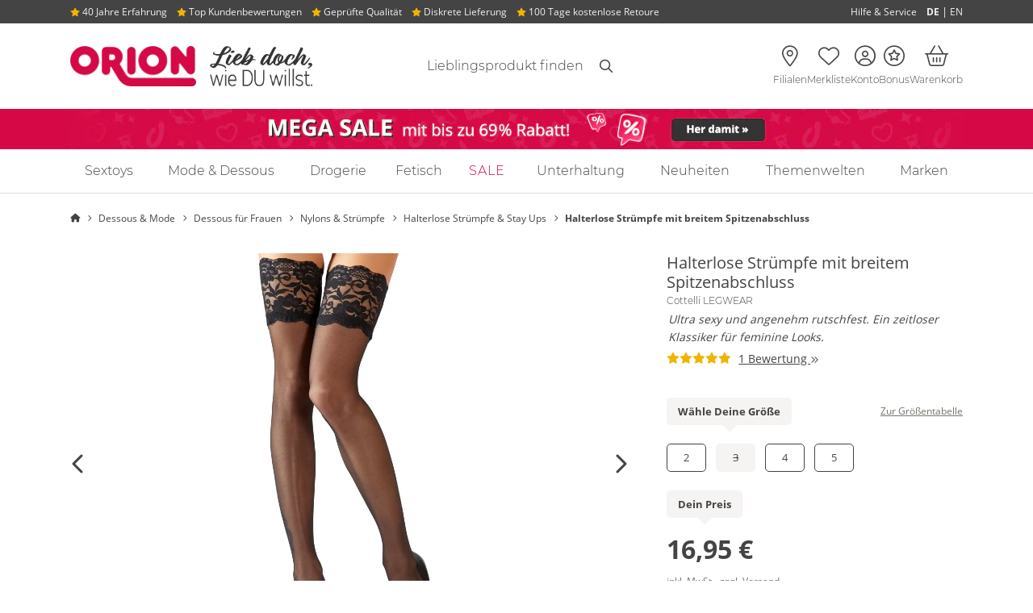

--- FILE ---
content_type: text/html;charset=UTF-8
request_url: https://www.orion.de/produkt/halterlose-struempfe-mit-breitem-spitzenabschluss-25205911611?variantId=25205911621
body_size: 31634
content:
<!DOCTYPE html PUBLIC "-//W3C//DTD XHTML 1.0 Strict//EN" "http://www.w3.org/TR/xhtml1/DTD/xhtml1-strict.dtd"><html class="no-js" dir="ltr" lang="de" xml:lang="de"> <head> <script>
var dataLayer = [{"affiliateId":"998002","categoryLabel":"","code":"","currencyIsoCode":"EUR","customerId":"","customerEmail":"","customerFirstName":"","customerLastName":"","customerSalutation":"","erid":"","freyaInstance":"live","isTestOrder":"0","languageCode":"de","orderValue":0,"orderValueUntaxed":0,"placedOrderNumber":"","productName":"Halterlose Str\u00fcmpfe mit breitem Spitzenabschluss","productNumber":"25205911621","productPrice":16.95,"productLabel":"Cottelli LEGWEAR","productVariation":"Gr\u00f6\u00dfe: 3","transactionId":"","transactionTotal":5.95,"transactionShipping":5.95,"transactionTax":0,"transactionPaymentMethod":"","timestamp":1769025635,"sessionId":"s1ArUZtWKrzyqrYOKJ3N4FTJ0MCNaxbD","sessionIdUrlSafe":"s1ArUZtWKrzyqrYOKJ3N4FTJ0MCNaxbD","shopViewCode":"desktop","templateQualifier":"product","zanpid":"","shopProfileCode":"soft","transactionProducts":[],"transactionAffiliation":"998002","abTestingExperiments":"testExperiment=A"}];
window.cookieConsentPromise = function(serviceName, loader) {
if (typeof window.cookieConsents === 'undefined' || typeof window.ConsentResolver === 'undefined') {
loader();	//consent management not initialized
return;
}
if (!window.cookieConsents.hasOwnProperty(serviceName)) {
window.cookieConsents[serviceName] = new window.ConsentResolver();
}
window.cookieConsents[serviceName].awaitConsent(function(value) {
if (value) {
loader();
}
});
};</script>   <script>
window.ConsentResolver = function() {
var isConsentGiven = false;
var consentValue = null;
var consentToggleValue = null;
var callbacks = [];
var consentToggleCallbacks = [];
this.consentGiven = function(value) {
if (!isConsentGiven) {
isConsentGiven = true;
consentValue = value;
for (var idx in callbacks) {
callbacks[idx](value);
}
}
};
this.awaitConsent = function(callback) {
if (isConsentGiven) {
callback(consentValue);
} else {
callbacks.push(callback);
}
}
this.consentToggle = function(value) {
consentToggleValue = value;
for (var idx in consentToggleCallbacks) {
consentToggleCallbacks[idx](value);
}
}
this.awaitConsentToggle = function(callback) {
if (consentToggleValue !== null) {
callback(consentToggleValue);
}
consentToggleCallbacks.push(callback);
}
};
window.cookieConsents = {};
window.addEventListener('usercentricsCookieConsent', function (e) {
if (e.detail && e.detail.event === 'consent_status') {
for (var prop in e.detail) {
if (prop != 'event' && prop != 'gtm.uniqueEventId' && prop != 'usc_origin' && e.detail.hasOwnProperty(prop)) {
if (!window.cookieConsents.hasOwnProperty(prop)) {
window.cookieConsents[prop] = new ConsentResolver();
}
if (e.detail[prop] === true) {
window.cookieConsents[prop].consentGiven(true);
}
window.cookieConsents[prop].consentToggle(e.detail[prop]);
}
}
}
});
window.addGtmConsentListener = function(serviceName, callback) {
if (!window.cookieConsents.hasOwnProperty(serviceName)) {
window.cookieConsents[serviceName] = new ConsentResolver();
}
window.cookieConsents[serviceName].awaitConsent(callback);
};</script>   <script src="https://web.cmp.usercentrics.eu/tcf/stub.js"></script> <script async="async" id="usercentrics-cmp" src="https://web.cmp.usercentrics.eu/ui/loader.js" data-language="de" data-settings-id="1Rnqe6Lpu"></script>  <meta http-equiv="X-UA-Compatible" content="IE=Edge,chrome=1"> <meta http-equiv="Content-Type" content="text/html; charset=utf-8">          <title> Halterlose Strümpfe mit breitem Spitzenabschluss online kaufen bei orion.de </title> <meta name="description" content="Halterlose Strümpfe mit breitem Spitzenabschluss von Cottelli LEGWEAR bei ORION kaufen ✓ Geprüfte Qualität ohne Kompromisse ✓ Schnelle und Diskrete Lieferung ✓ Kostenlose Rücksendung">   <link rel="canonical" href="https://www.orion.de/produkt/halterlose-struempfe-mit-breitem-spitzenabschluss-25205911611">     <script type="application/ld+json">
{
"@context": "https://schema.org",
"@type": "Product",
"name":"Halterlose Str\u00fcmpfe mit breitem Spitzenabschluss",
"url":"https:\/\/www.orion.de\/produkt\/halterlose-struempfe-mit-breitem-spitzenabschluss-25205911611",
"image": ["https:\/\/www.orion.de\/assets\/product-images\/vhesoft\/product-zoom-image\/25205911611_nor_a.jpg","https:\/\/www.orion.de\/assets\/product-images\/vhesoft\/product-zoom-image\/25205911611_nor_b.jpg","https:\/\/www.orion.de\/assets\/product-images\/vhesoft\/product-zoom-image\/25205911611_hollow_nor_b.jpg","https:\/\/www.orion.de\/assets\/product-images\/vhesoft\/product-zoom-image\/25205911611_hollow_rs.jpg","https:\/\/www.orion.de\/assets\/product-images\/vhesoft\/product-zoom-image\/25205911611_verp.jpg"
],
"description":"\u2022 Schnitt & Material: Halterlose Str\u00fcmpfe mit einem 12 cm breiten Spitzenabschluss. Innen mit Silikonb\u00e4ndern. 20 den. 88% Polyamid, 12% Elasthan. \u00c4nderung der Spitze vorbehalten!\n\u2022 Mit Elasthan: Diese Str\u00fcmpfe bieten nicht nur unwiderstehliche Anblicke, sondern auch maximalen Tragekomfort.\n\u2022 Lieferumfang: 1 x Halterlose Str\u00fcmpfe mit breitem Spitzenabschluss von Cottelli Collection Stockings & Hosiery. \n\nWas ist das Besondere an den halterlosen Str\u00fcmpfen?\nDiese Str\u00fcmpfe sorgen mit ihrer extra breiten Spitze f\u00fcr atemberaubend sch\u00f6ne Beine. Dazu sind sie angenehm rutschfest und vielf\u00e4ltig kombinierbar. Ein zeitloser Klassiker, der in keinem Kleiderschrank fehlen darf. \n\nWie reinige ich die halterlosen Str\u00fcmpfe?\nF\u00fcr die Reinigung empfehlen wir die schonende Handw\u00e4sche mit Feinwaschmittel.",
"offers": [
{
"@type": "Offer",
"url":"https:\/\/www.orion.de\/produkt\/halterlose-struempfe-mit-breitem-spitzenabschluss-25205911611",
"priceCurrency":"EUR",
"price":"16.95",
"availability": "https://schema.org/InStock",
"availableDeliveryMethod": "https://schema.org/DeliveryModeParcelService",
"shippingDetails": [
{
"@type": "OfferShippingDetails",
"shippingDestination": {
"@type": "DefinedRegion",
"addressCountry": "DE"
},
"shippingRate": {
"@type": "MonetaryAmount",
"value":5.95,
"currency": "EUR"
},
"deliveryTime": {
"@type": "ShippingDeliveryTime",
"transitTime": {
"@type": "QuantitativeValue",
"minValue": 2,
"maxValue": 3,
"unitCode": "DAY"
}
}
},
{
"@type": "OfferShippingDetails",
"shippingDestination": {
"@type": "DefinedRegion",
"addressCountry": "BE"
},
"shippingRate": {
"@type": "MonetaryAmount",
"value":13.90,
"currency": "EUR"
},
"deliveryTime": {
"@type": "ShippingDeliveryTime",
"transitTime": {
"@type": "QuantitativeValue",
"minValue": 2,
"maxValue": 5,
"unitCode": "DAY"
}
}
},
{
"@type": "OfferShippingDetails",
"shippingDestination": {
"@type": "DefinedRegion",
"addressCountry": "DK"
},
"shippingRate": {
"@type": "MonetaryAmount",
"value":13.90,
"currency": "EUR"
},
"deliveryTime": {
"@type": "ShippingDeliveryTime",
"transitTime": {
"@type": "QuantitativeValue",
"minValue": 2,
"maxValue": 5,
"unitCode": "DAY"
}
}
},
{
"@type": "OfferShippingDetails",
"shippingDestination": {
"@type": "DefinedRegion",
"addressCountry": "FI"
},
"shippingRate": {
"@type": "MonetaryAmount",
"value":19.90,
"currency": "EUR"
},
"deliveryTime": {
"@type": "ShippingDeliveryTime",
"transitTime": {
"@type": "QuantitativeValue",
"minValue": 2,
"maxValue": 5,
"unitCode": "DAY"
}
}
},
{
"@type": "OfferShippingDetails",
"shippingDestination": {
"@type": "DefinedRegion",
"addressCountry": "FR"
},
"shippingRate": {
"@type": "MonetaryAmount",
"value":13.90,
"currency": "EUR"
},
"deliveryTime": {
"@type": "ShippingDeliveryTime",
"transitTime": {
"@type": "QuantitativeValue",
"minValue": 2,
"maxValue": 5,
"unitCode": "DAY"
}
}
},
{
"@type": "OfferShippingDetails",
"shippingDestination": {
"@type": "DefinedRegion",
"addressCountry": "IT"
},
"shippingRate": {
"@type": "MonetaryAmount",
"value":14.90,
"currency": "EUR"
},
"deliveryTime": {
"@type": "ShippingDeliveryTime",
"transitTime": {
"@type": "QuantitativeValue",
"minValue": 2,
"maxValue": 5,
"unitCode": "DAY"
}
}
},
{
"@type": "OfferShippingDetails",
"shippingDestination": {
"@type": "DefinedRegion",
"addressCountry": "LU"
},
"shippingRate": {
"@type": "MonetaryAmount",
"value":13.90,
"currency": "EUR"
},
"deliveryTime": {
"@type": "ShippingDeliveryTime",
"transitTime": {
"@type": "QuantitativeValue",
"minValue": 2,
"maxValue": 5,
"unitCode": "DAY"
}
}
},
{
"@type": "OfferShippingDetails",
"shippingDestination": {
"@type": "DefinedRegion",
"addressCountry": "NL"
},
"shippingRate": {
"@type": "MonetaryAmount",
"value":13.90,
"currency": "EUR"
},
"deliveryTime": {
"@type": "ShippingDeliveryTime",
"transitTime": {
"@type": "QuantitativeValue",
"minValue": 2,
"maxValue": 5,
"unitCode": "DAY"
}
}
},
{
"@type": "OfferShippingDetails",
"shippingDestination": {
"@type": "DefinedRegion",
"addressCountry": "NO"
},
"shippingRate": {
"@type": "MonetaryAmount",
"value":21.90,
"currency": "EUR"
},
"deliveryTime": {
"@type": "ShippingDeliveryTime",
"transitTime": {
"@type": "QuantitativeValue",
"minValue": 2,
"maxValue": 5,
"unitCode": "DAY"
}
}
},
{
"@type": "OfferShippingDetails",
"shippingDestination": {
"@type": "DefinedRegion",
"addressCountry": "AT"
},
"shippingRate": {
"@type": "MonetaryAmount",
"value":13.90,
"currency": "EUR"
},
"deliveryTime": {
"@type": "ShippingDeliveryTime",
"transitTime": {
"@type": "QuantitativeValue",
"minValue": 2,
"maxValue": 5,
"unitCode": "DAY"
}
}
},
{
"@type": "OfferShippingDetails",
"shippingDestination": {
"@type": "DefinedRegion",
"addressCountry": "SE"
},
"shippingRate": {
"@type": "MonetaryAmount",
"value":15.90,
"currency": "EUR"
},
"deliveryTime": {
"@type": "ShippingDeliveryTime",
"transitTime": {
"@type": "QuantitativeValue",
"minValue": 2,
"maxValue": 5,
"unitCode": "DAY"
}
}
},
{
"@type": "OfferShippingDetails",
"shippingDestination": {
"@type": "DefinedRegion",
"addressCountry": "CH"
},
"shippingRate": {
"@type": "MonetaryAmount",
"value":21.90,
"currency": "EUR"
},
"deliveryTime": {
"@type": "ShippingDeliveryTime",
"transitTime": {
"@type": "QuantitativeValue",
"minValue": 5,
"maxValue": 8,
"unitCode": "DAY"
}
}
},
{
"@type": "OfferShippingDetails",
"shippingDestination": {
"@type": "DefinedRegion",
"addressCountry": "ES"
},
"shippingRate": {
"@type": "MonetaryAmount",
"value":17.90,
"currency": "EUR"
},
"deliveryTime": {
"@type": "ShippingDeliveryTime",
"transitTime": {
"@type": "QuantitativeValue",
"minValue": 2,
"maxValue": 5,
"unitCode": "DAY"
}
}
}
]
}
],
"sku":"25205911611",
"color":"schwarz",
"brand": {
"@type": "Brand",
"name":"Cottelli LEGWEAR"
},
"aggregateRating": {
"@type": "AggregateRating",
"ratingValue":5,
"bestRating": "5",
"worstRating": "1",
"ratingCount":1
}
}</script>     <meta name="shop_id" content="1">  <meta name="shop_country_code" content="DE">  <meta name="shop_view_code" content="desktop"> <meta name="conti_cat_active" content="true"> <meta name="userIsLoggedIn" content="false">      <meta name="Robots" content="index,follow">    <meta name="google-site-verification" content="pCP3mIXpDEfxO0BT7jDLsFSpccfom9A3DoCtelHRyzI">    <meta name="author" content="ORION Versand GmbH &amp; Co. KG"> <meta name="publisher" content="ORION Versand GmbH &amp; Co. KG"> <meta name="MSSmartTagsPreventParsing" content="TRUE"> <meta http-equiv="cleartype" content="on"> <meta http-equiv="imagetoolbar" content="no"> <meta name="format-detection" content="telephone=no"> <meta name="localeCode" content="de_DE">      <link rel="preload" href="/assets/fonts/opensans/open-sans-v17-latin-regular.woff2" as="font" type="font/woff2" crossorigin=""> <link rel="preload" href="/assets/fonts/opensans/open-sans-v17-latin-700.woff2" as="font" type="font/woff2" crossorigin=""> <link rel="preload" href="/assets/fonts/montserrat/montserrat-v14-latin-300.woff2" as="font" type="font/woff2" crossorigin=""> <link rel="preload" href="/assets/fonts/montserrat/montserrat-v14-latin-700.woff2" as="font" type="font/woff2" crossorigin="">   <link rel="preload" href="/assets/fonts/fontawesome/webfonts/custom-icons.woff2?20250512" as="font" type="font/woff2" crossorigin=""> <link rel="preload" href="/assets/fonts/fontawesome/webfonts/fa-light-300.woff2?20250512" as="font" type="font/woff2" crossorigin="">  <link href="/assets/fonts/fontawesome/css/all.min.css?20250512" rel="stylesheet">     <!--[if lte IE 8]> <link rel="stylesheet" type="text/css" href="/assets/css/ie.min.css?d0cf152d65602b15991b3adbedd938757017408d"> <script type="text/javascript" src="/assets/javascript/html5shiv.min.js?d0cf152d65602b15991b3adbedd938757017408d"></script> <script type="text/javascript" src="/assets/javascript/html5shiv-printshiv.min.js?d0cf152d65602b15991b3adbedd938757017408d"></script> <![endif]-->    <link rel="stylesheet" type="text/css" media="screen" href="/assets/css/site.min.css?d0cf152d65602b15991b3adbedd938757017408d"> <style>@-webkit-keyframes zoom-centered{0%{-webkit-transform:translateX(-50%) translateY(-50%) scale(0);transform:translateX(-50%) translateY(-50%) scale(0)}80%{-webkit-transform:translateX(-50%) translateY(-50%) scale(1.2);transform:translateX(-50%) translateY(-50%) scale(1.2)}to{-webkit-transform:translateX(-50%) translateY(-50%) scale(1);transform:translateX(-50%) translateY(-50%) scale(1)}}@keyframes zoom-centered{0%{-webkit-transform:translateX(-50%) translateY(-50%) scale(0);transform:translateX(-50%) translateY(-50%) scale(0)}80%{-webkit-transform:translateX(-50%) translateY(-50%) scale(1.2);transform:translateX(-50%) translateY(-50%) scale(1.2)}to{-webkit-transform:translateX(-50%) translateY(-50%) scale(1);transform:translateX(-50%) translateY(-50%) scale(1)}}@-webkit-keyframes fade-in{0%{display:block;opacity:0}to{opacity:1}}@keyframes fade-in{0%{display:block;opacity:0}to{opacity:1}}@-webkit-keyframes slide-from-top{0%,60%{-webkit-transform:translateY(-50%);transform:translateY(-50%);opacity:0}to{-webkit-transform:translateY(0%);transform:translateY(0%);opacity:1}}@keyframes slide-from-top{0%,60%{-webkit-transform:translateY(-50%);transform:translateY(-50%);opacity:0}to{-webkit-transform:translateY(0%);transform:translateY(0%);opacity:1}}@-webkit-keyframes slide-from-right{0%,60%{-webkit-transform:translateX(50%);transform:translateX(50%);opacity:0}to{-webkit-transform:translateX(0%);transform:translateX(0%);opacity:1}}@keyframes slide-from-right{0%,60%{-webkit-transform:translateX(50%);transform:translateX(50%);opacity:0}to{-webkit-transform:translateX(0%);transform:translateX(0%);opacity:1}}@-webkit-keyframes slide-from-bottom{0%,60%{-webkit-transform:translateY(50%);transform:translateY(50%);opacity:0}to{-webkit-transform:translateY(0%);transform:translateY(0%);opacity:1}}@keyframes slide-from-bottom{0%,60%{-webkit-transform:translateY(50%);transform:translateY(50%);opacity:0}to{-webkit-transform:translateY(0%);transform:translateY(0%);opacity:1}}@-webkit-keyframes slide-from-bottom-bounce{0%{-webkit-transform:translateY(100%);transform:translateY(100%);opacity:0}60%{-webkit-transform:translateY(50%);transform:translateY(50%);opacity:0}80%{-webkit-transform:translateY(-3%) scaleY(1.06);transform:translateY(-3%) scaleY(1.06);opacity:1}to{-webkit-transform:translateY(0%) scaleY(1);transform:translateY(0%) scaleY(1);opacity:1}}@keyframes slide-from-bottom-bounce{0%{-webkit-transform:translateY(100%);transform:translateY(100%);opacity:0}60%{-webkit-transform:translateY(50%);transform:translateY(50%);opacity:0}80%{-webkit-transform:translateY(-3%) scaleY(1.06);transform:translateY(-3%) scaleY(1.06);opacity:1}to{-webkit-transform:translateY(0%) scaleY(1);transform:translateY(0%) scaleY(1);opacity:1}}@-webkit-keyframes slide-from-left{0%,60%{-webkit-transform:translateX(-50%);transform:translateX(-50%);opacity:0}to{-webkit-transform:translateX(0%);transform:translateX(0%);opacity:1}}@keyframes slide-from-left{0%,60%{-webkit-transform:translateX(-50%);transform:translateX(-50%);opacity:0}to{-webkit-transform:translateX(0%);transform:translateX(0%);opacity:1}}@-webkit-keyframes slide-from-left-rotated{0%{-webkit-transform:rotate(-90deg) translateY(-200%);transform:rotate(-90deg) translateY(-200%)}60%{-webkit-transform:rotate(-90deg) translateY(-150%);transform:rotate(-90deg) translateY(-150%)}80%{-webkit-transform:rotate(-90deg) translateY(5%) scaleY(1.07);transform:rotate(-90deg) translateY(5%) scaleY(1.07)}to{-webkit-transform:rotate(-90deg) translateY(0%) scaleY(1);transform:rotate(-90deg) translateY(0%) scaleY(1)}}@keyframes slide-from-left-rotated{0%{-webkit-transform:rotate(-90deg) translateY(-200%);transform:rotate(-90deg) translateY(-200%)}60%{-webkit-transform:rotate(-90deg) translateY(-150%);transform:rotate(-90deg) translateY(-150%)}80%{-webkit-transform:rotate(-90deg) translateY(5%) scaleY(1.07);transform:rotate(-90deg) translateY(5%) scaleY(1.07)}to{-webkit-transform:rotate(-90deg) translateY(0%) scaleY(1);transform:rotate(-90deg) translateY(0%) scaleY(1)}}@-webkit-keyframes swing-down{0%,to{-webkit-transform:translateY(-100%);transform:translateY(-100%)}10%,90%{-webkit-transform:translateY(0%);transform:translateY(0%)}}@keyframes swing-down{0%,to{-webkit-transform:translateY(-100%);transform:translateY(-100%)}10%,90%{-webkit-transform:translateY(0%);transform:translateY(0%)}}@-webkit-keyframes notify{0%,to{-webkit-transform:scale(1);transform:scale(1)}50%{-webkit-transform:scale(1.5);transform:scale(1.5)}}@keyframes notify{0%,to{-webkit-transform:scale(1);transform:scale(1)}50%{-webkit-transform:scale(1.5);transform:scale(1.5)}}@-webkit-keyframes pulse{10%{-webkit-transform:scale(1.5);transform:scale(1.5)}20%{-webkit-transform:scale(1);transform:scale(1)}}@keyframes pulse{10%{-webkit-transform:scale(1.5);transform:scale(1.5)}20%{-webkit-transform:scale(1);transform:scale(1)}}@-webkit-keyframes fade-slide-from-top{0%{opacity:0;-webkit-transform:translate(0,-25px);transform:translate(0,-25px)}to{opacity:1;-webkit-transform:translate(0,0);transform:translate(0,0)}}@keyframes fade-slide-from-top{0%{opacity:0;-webkit-transform:translate(0,-25px);transform:translate(0,-25px)}to{opacity:1;-webkit-transform:translate(0,0);transform:translate(0,0)}}@-webkit-keyframes spin{0%{-webkit-transform:rotate(0deg);transform:rotate(0deg)}to{-webkit-transform:rotate(360deg);transform:rotate(360deg)}}@keyframes spin{0%{-webkit-transform:rotate(0deg);transform:rotate(0deg)}to{-webkit-transform:rotate(360deg);transform:rotate(360deg)}}@-webkit-keyframes headShake{0%,50%{-webkit-transform:translateX(0);transform:translateX(0)}6.5%{-webkit-transform:translateX(-10px);transform:translateX(-10px)}18.5%{-webkit-transform:translateX(5px);transform:translateX(5px)}31.5%{-webkit-transform:translateX(-7px);transform:translateX(-7px)}43.5%{-webkit-transform:translateX(3px);transform:translateX(3px)}}@keyframes headShake{0%,50%{-webkit-transform:translateX(0);transform:translateX(0)}6.5%{-webkit-transform:translateX(-10px);transform:translateX(-10px)}18.5%{-webkit-transform:translateX(5px);transform:translateX(5px)}31.5%{-webkit-transform:translateX(-7px);transform:translateX(-7px)}43.5%{-webkit-transform:translateX(3px);transform:translateX(3px)}}@-webkit-keyframes fade-in-out{0%{display:block;opacity:0;-webkit-transform:scale(.9);transform:scale(.9)}50%{opacity:1;-webkit-transform:scale(1.1);transform:scale(1.1)}to{opacity:0;-webkit-transform:scale(.9);transform:scale(.9)}}@keyframes fade-in-out{0%{display:block;opacity:0;-webkit-transform:scale(.9);transform:scale(.9)}50%{opacity:1;-webkit-transform:scale(1.1);transform:scale(1.1)}to{opacity:0;-webkit-transform:scale(.9);transform:scale(.9)}}@-webkit-keyframes scale-in-out{0%{display:block;-webkit-transform:scale(0);transform:scale(0)}50%{-webkit-transform:scale(1);transform:scale(1)}to{-webkit-transform:scale(0);transform:scale(0)}}@keyframes scale-in-out{0%{display:block;-webkit-transform:scale(0);transform:scale(0)}50%{-webkit-transform:scale(1);transform:scale(1)}to{-webkit-transform:scale(0);transform:scale(0)}}@-webkit-keyframes fadeInUp{0%{opacity:0;-webkit-transform:translate3d(0,100%,0);transform:translate3d(0,100%,0)}to{opacity:1;-webkit-transform:translate3d(0,0,0);transform:translate3d(0,0,0)}}@keyframes fadeInUp{0%{opacity:0;-webkit-transform:translate3d(0,100%,0);transform:translate3d(0,100%,0)}to{opacity:1;-webkit-transform:translate3d(0,0,0);transform:translate3d(0,0,0)}}@-webkit-keyframes bounceInUp{0%,60%,75%,90%,to{-webkit-animation-timing-function:cubic-bezier(.215,.61,.355,1);animation-timing-function:cubic-bezier(.215,.61,.355,1)}0%{opacity:0;-webkit-transform:translate3d(0,100px,0) scaleY(5);transform:translate3d(0,100px,0) scaleY(5)}60%{-webkit-transform:translate3d(0,-20px,0) scaleY(.9);transform:translate3d(0,-20px,0) scaleY(.9)}75%{-webkit-transform:translate3d(0,10px,0) scaleY(.95);transform:translate3d(0,10px,0) scaleY(.95)}90%{-webkit-transform:translate3d(0,-5px,0) scaleY(.985);transform:translate3d(0,-5px,0) scaleY(.985)}to{opacity:1;-webkit-transform:translate3d(0,0,0);transform:translate3d(0,0,0)}}@keyframes bounceInUp{0%,60%,75%,90%,to{-webkit-animation-timing-function:cubic-bezier(.215,.61,.355,1);animation-timing-function:cubic-bezier(.215,.61,.355,1)}0%{opacity:0;-webkit-transform:translate3d(0,100px,0) scaleY(5);transform:translate3d(0,100px,0) scaleY(5)}60%{-webkit-transform:translate3d(0,-20px,0) scaleY(.9);transform:translate3d(0,-20px,0) scaleY(.9)}75%{-webkit-transform:translate3d(0,10px,0) scaleY(.95);transform:translate3d(0,10px,0) scaleY(.95)}90%{-webkit-transform:translate3d(0,-5px,0) scaleY(.985);transform:translate3d(0,-5px,0) scaleY(.985)}to{opacity:1;-webkit-transform:translate3d(0,0,0);transform:translate3d(0,0,0)}}@-webkit-keyframes pulsatingButton{0%,to{-webkit-transform:scale(.9);transform:scale(.9)}70%{-webkit-transform:scale(1);transform:scale(1)}}@keyframes pulsatingButton{0%,to{-webkit-transform:scale(.9);transform:scale(.9)}70%{-webkit-transform:scale(1);transform:scale(1)}}@-webkit-keyframes pulsatingButtonShadow{0%{-webkit-transform:scale(1);transform:scale(1);opacity:.6}70%{-webkit-transform:scale(1.1,1.6);transform:scale(1.1,1.6);opacity:0}to{-webkit-transform:scale(1);transform:scale(1);opacity:0}}@keyframes pulsatingButtonShadow{0%{-webkit-transform:scale(1);transform:scale(1);opacity:.6}70%{-webkit-transform:scale(1.1,1.6);transform:scale(1.1,1.6);opacity:0}to{-webkit-transform:scale(1);transform:scale(1);opacity:0}}.fa-flag-de:after{content:url([data-uri])}.fa-flag-at:after{content:url([data-uri])}.fa-flag-ch:after{content:url([data-uri])}.fa-flag-dk:after{content:url([data-uri])}.fa-flag-gb:after{content:url([data-uri])}.Bankoverforsel,.Bankoverførsel,.bankoverforsel{background-image:url(/assets/images/paymentmethods/bankoverforsel.svg);background-repeat:no-repeat;background-position:center;background-size:73px auto;height:20px;width:73px}.Betalingskort,.Credit,.Kreditkarte,.Kreditkort,.Kredittkort{background-image:url(/assets/images/paymentmethods/mastercard.svg),url(/assets/images/paymentmethods/visa.svg);background-size:30px 20px,47px 20px!important;background-position:0,35px!important;background-repeat:no-repeat;width:82px;height:20px}.Betalingskort{background-size:30px 20px,44px 20px!important;background-position:0,43px,78px!important;width:90px}.Faktura,.dankort,.faktura{background-image:url(/assets/images/paymentmethods/dankort.svg);background-repeat:no-repeat;background-position:center;background-size:43px auto;height:20px;width:43px}.Faktura,.faktura{background-image:url(/assets/images/paymentmethods/faktura.svg);background-size:76px auto;width:76px}.Foerskottsbetalining,.Förskottsbetalning,.foerskottsbetalining,.foerskottsbetalning{background-image:url(/assets/images/paymentmethods/forskottsbetalning.svg);background-repeat:no-repeat;background-position:center;background-size:62px auto;height:20px;width:62px}.Forskudd,.Forskuddsbetaling,.Oopkrav,.Oppkrav,.forskudd,.forskuddsbetaling,.mastercard,.mastercard-b,.oopkrav,.oppkrav{background-image:url(/assets/images/paymentmethods/forskuddsbetaling.svg);background-repeat:no-repeat;background-position:center;background-size:76px auto;height:20px;width:76px}.Oopkrav,.Oppkrav,.mastercard,.mastercard-b,.oopkrav,.oppkrav{background-image:url(/assets/images/paymentmethods/mastercard.svg);background-size:35px auto;width:35px}.Oopkrav,.Oppkrav,.oopkrav,.oppkrav{background-image:url(/assets/images/shippingmethods/oppkrav.svg);background-size:80px auto;width:80px}.Invoice,.Pafaktura,.PayPal,.Rechnung,.invoice,.pafaktura,.paypal,.på.faktura,.rechnung{background-image:url(/assets/images/paymentmethods/pa-faktura.svg);background-repeat:no-repeat;background-position:center;background-size:100px auto;height:20px;width:100px}.Invoice,.PayPal,.Rechnung,.invoice,.paypal,.rechnung{background-image:url(/assets/images/paymentmethods/paypal.svg);background-size:75px auto;width:75px}.Invoice,.Rechnung,.invoice,.rechnung{background-image:url(/assets/images/paymentmethods/kauf-auf-rechnung.svg);background-size:61px auto;width:61px}.Klarna,.Sofortüberweisung,.Transfer,.klarna,.sofortueberweisung,.visa{background-image:url(/assets/images/paymentmethods/sofort.svg);background-repeat:no-repeat;background-position:center;background-size:50px auto;height:25px;width:50px}.Klarna,.Transfer,.klarna,.visa{background-image:url(/assets/images/paymentmethods/klarna.svg);background-size:36px auto;height:20px;width:36px}.visa{background-image:url(/assets/images/paymentmethods/visa.svg);background-size:60px auto;width:60px}.Vorabüberweisung,.advance,.dhl-b,.dhl-gogreen,.packstation-b,.post-dk,.vorkasse{background-image:url(/assets/images/paymentmethods/vorkasse.svg);background-repeat:no-repeat;background-position:center;background-size:82px auto;height:20px;width:82px}.dhl-b,.dhl-gogreen,.packstation-b,.post-dk{background-image:url(/assets/images/shippingmethods/dhl.svg);background-size:90px auto;height:24px;width:90px}.dhl-gogreen,.packstation-b,.post-dk{background-image:url(/assets/images/shippingmethods/dhl_gogreen.svg);background-size:63px auto;width:63px}.packstation-b,.post-dk{background-image:url(/assets/images/shippingmethods/packstation.svg);background-size:83px auto;width:83px}.post-dk{background-image:url(/assets/images/shippingmethods/postnord.svg);background-size:100px auto;height:20px;width:100px}.aquisa,.e-mail-marketing{background-image:url(/assets/images/seals/aquisa-award_2022.webp);background-repeat:no-repeat}.e-mail-marketing{background-image:url(/assets/images/seals/e-mail-marketing-2024.webp);background-size:140px auto;width:140px;height:123px}.fa-check,.fa-desktop{color:#458221}.fa-warning{color:#e5b953}.error i{color:#d60846}[tabindex="0"]:focus-visible,[tabindex="1"]:focus-visible{outline:2px solid #d60846}@supports not selector(:focus-visible){[tabindex="0"]:focus,[tabindex="1"]:focus{outline:2px solid #d60846}}.aquisa{background-size:133px auto;width:133px;height:266px}@font-face{font-family:"Montserrat";font-style:normal;font-weight:300;font-display:swap;src:url(/assets/fonts/montserrat/montserrat-v14-latin-300.eot);src:local("Montserrat Light"),local("Montserrat-Light"),url(/assets/fonts/montserrat/montserrat-v14-latin-300.eot?#iefix) format("embedded-opentype"),url(/assets/fonts/montserrat/montserrat-v14-latin-300.woff2) format("woff2"),url(/assets/fonts/montserrat/montserrat-v14-latin-300.woff) format("woff"),url(/assets/fonts/montserrat/montserrat-v14-latin-300.ttf) format("truetype"),url(/assets/fonts/montserrat/montserrat-v14-latin-300.svg#Montserrat) format("svg")}@font-face{font-family:"Montserrat";font-style:normal;font-weight:700;font-display:swap;src:url(/assets/fonts/montserrat/montserrat-v14-latin-700.eot);src:local("Montserrat Bold"),local("Montserrat-Bold"),url(/assets/fonts/montserrat/montserrat-v14-latin-700.eot?#iefix) format("embedded-opentype"),url(/assets/fonts/montserrat/montserrat-v14-latin-700.woff2) format("woff2"),url(/assets/fonts/montserrat/montserrat-v14-latin-700.woff) format("woff"),url(/assets/fonts/montserrat/montserrat-v14-latin-700.ttf) format("truetype"),url(/assets/fonts/montserrat/montserrat-v14-latin-700.svg#Montserrat) format("svg")}@font-face{font-family:"Open Sans";font-style:normal;font-weight:300;font-display:swap;src:url(/assets/fonts/opensans/open-sans-v17-latin-300.eot);src:local("Open Sans Light"),local("OpenSans-Light"),url(/assets/fonts/opensans/open-sans-v17-latin-300.eot?#iefix) format("embedded-opentype"),url(/assets/fonts/opensans/open-sans-v17-latin-300.woff2) format("woff2"),url(/assets/fonts/opensans/open-sans-v17-latin-300.woff) format("woff"),url(/assets/fonts/opensans/open-sans-v17-latin-300.ttf) format("truetype"),url(/assets/fonts/opensans/open-sans-v17-latin-300.svg#OpenSans) format("svg")}@font-face{font-family:"Open Sans";font-style:normal;font-weight:400;font-display:swap;src:url(/assets/fonts/opensans/open-sans-v17-latin-regular.eot);src:local("Open Sans Regular"),local("OpenSans-Regular"),url(/assets/fonts/opensans/open-sans-v17-latin-regular.eot?#iefix) format("embedded-opentype"),url(/assets/fonts/opensans/open-sans-v17-latin-regular.woff2) format("woff2"),url(/assets/fonts/opensans/open-sans-v17-latin-regular.woff) format("woff"),url(/assets/fonts/opensans/open-sans-v17-latin-regular.ttf) format("truetype"),url(/assets/fonts/opensans/open-sans-v17-latin-regular.svg#OpenSans) format("svg")}@font-face{font-family:"Open Sans";font-style:normal;font-weight:700;font-display:swap;src:url(/assets/fonts/opensans/open-sans-v17-latin-700.eot);src:local("Open Sans Bold"),local("OpenSans-Bold"),url(/assets/fonts/opensans/open-sans-v17-latin-700.eot?#iefix) format("embedded-opentype"),url(/assets/fonts/opensans/open-sans-v17-latin-700.woff2) format("woff2"),url(/assets/fonts/opensans/open-sans-v17-latin-700.woff) format("woff"),url(/assets/fonts/opensans/open-sans-v17-latin-700.ttf) format("truetype"),url(/assets/fonts/opensans/open-sans-v17-latin-700.svg#OpenSans) format("svg")}@font-face{font-family:"shantell_sans_normalitalic";src:url(/assets/fonts/shantell_sans-normal-light_italic-webfont.woff2) format("woff2"),url(/assets/fonts/shantell_sans-normal-light_italic-webfont.woff) format("woff");font-weight:400;font-style:normal}.icon{position:relative}.icon::before{vertical-align:middle}.box-bg{background-color:#f7f7f7;border:1px solid #e2dfdd}.box-bg li{margin:10px 0}.box-bg i{margin-right:9px}.site-search__loading-indicator{position:absolute;-webkit-transform:translateY(-50%);transform:translateY(-50%)}.site-header__icon-container--account .dropdown .locator{left:50%}.site-header__icon-container--account .dropdown,.site-header__icon-container--account .dropdown .locator{position:absolute;-webkit-transform:translateX(-50%);transform:translateX(-50%)}.site-header-checkout__icon--account .dropdown,.site-header-checkout__icon--shopping-list .dropdown,.site-header__icon--account .dropdown,.site-header__icon--shopping-list .dropdown{border-color:rgba(0,0,0,.03);-webkit-box-shadow:0 0 15px -5px rgba(0,0,0,.2);box-shadow:0 0 15px -5px rgba(0,0,0,.2)}.js .noscript,.no-js .no-js-hidden{display:none!important}.feedback.cookies,.print-only{display:none}.no-cookies .feedback.cookies{display:block}.nowrap{white-space:nowrap}dl,h1,h2,h3,h4,h5,h6,p{margin-top:0}.disabled{pointer-events:none}body{color:#444;font:13px/1.6 "Open Sans",Arial,sans-serif;-webkit-text-size-adjust:none;-moz-text-size-adjust:none;-ms-text-size-adjust:none;text-size-adjust:none}.name,button,input,select,textarea{font-family:"Open Sans",Arial,sans-serif}button,input,select,textarea{font-size:13px}.name{font-style:normal}#postident-container .description,#product-details h1,#product-ingredients h2,.decorative,.product-icons h2,.teaser h1,.teaser h2{font-family:"Montserrat",sans-serif}h2{margin-bottom:9px}h3{margin-bottom:6px}.decorative.no-space,.p,h4,h5,h6{margin-bottom:0}#sidebar .folddown-header .block-heading,h1{margin-bottom:18px;font-family:"Montserrat",sans-serif}.block-heading,h1{padding-bottom:5px}.block-heading--card{margin-top:10px;padding-bottom:9px}.decorative{display:block;margin-bottom:18px;padding-bottom:0;position:relative;text-align:center}#sidebar .folddown-header .block-heading,.h2.block-heading,.list-items h3,h1,h2{font-weight:400}#sidebar h2,.b,b{font-weight:700}.block-heading.styled,header h1{text-align:center}caption{text-align:left}.brand.orion,.price.percent{color:#d60846}.edit a,.h-review .footer a,.helper a,.item-count a,.legal a,.open-size-table a,.price.base a,.small a,h1 .brand{color:inherit}.brand.orion{text-transform:uppercase}.info:not(.feedback){color:#76756f}.edit,.h-review .footer,.helper,.item-count,.legal,.open-size-table,.price.base,.small{color:#76756f}.edit a:focus,.edit a:hover,.h-review .footer a:focus,.h-review .footer a:hover,.helper a:focus,.helper a:hover,.item-count a:focus,.item-count a:hover,.legal a:focus,.legal a:hover,.open-size-table a:focus,.open-size-table a:hover,.price.base a:focus,.price.base a:hover,.small a:focus,.small a:hover{color:#f84c80}.price.base{white-space:nowrap}.attention{color:#d60846;display:block;margin-bottom:1em}p.accent-color,span.accent-color{color:#c9a461}.fa-regular.fa-angles-left.fa-xs,.fa-regular.fa-angles-right.fa-xs{vertical-align:unset}.icon,i[class*=flag],span.break{display:inline-block}i[class*=flag]{margin-right:9px;max-height:16px;width:16px}.freebie{color:#458221}#sidebar .folddown-header .block-heading,.h1,h1{font-size:20px}.h2,h2{font-size:18px}.h3,.h4,.h5,.h6,.p,h3,h4,h5,h6{font-size:13px}h1 .brand{font-size:.67em}h1.decorative.big-title{font-size:28px}.breadcrumb-container{font-size:12px}.breadcrumb-container i{font-size:11px}#nav-main .inner>ul,.folddown-header .h2,.folddown-header h2{font-size:16px}.small-hint{font-size:13px}.item-count,.open-size-table,.reset{font-size:12px}.disclaimer,.edit,.feedback.inline,.h-review .footer,.helper,.info:not(.feedback),.price.base,.rating-count,.small{font-size:12px}#advantages-full,#homepage-description h2,.list-items .age-confirmation h2,.list-items .attributes,.meta-nav{font-size:13px}#homepage-description p,.basket-summary button,.contact-times,.legal,.list-items .brand{font-size:12px}#product-details .brand{font-size:14px}.hero h1,.hero-full h1{font-size:50px}.hero .details-container{font-size:18px}.grand-total span.description,.grand-total span.value{font-size:22px}.links-social i{font-size:28px}.loading .icon-container{font-size:36px}.labeled-icon__link{display:block;position:relative;color:#444;text-align:center;text-decoration:none;padding:0;width:100%}.labeled-icon__link:hover,.site-header__language-selection-dropdown a:hover{color:#444}.labeled-icon__icon,.labeled-icon__label{vertical-align:middle;position:relative}.labeled-icon__label{display:block;font-family:"Montserrat",sans-serif;font-size:12px}.labeled-icon__badge{position:absolute;top:-7px;width:auto;display:-webkit-box;display:-ms-flexbox;display:flex;-webkit-box-pack:center;-ms-flex-pack:center;justify-content:center;-webkit-box-align:center;-ms-flex-align:center;align-items:center;background:#fff;border:1px solid;-webkit-box-shadow:-1px 1px 1px 0 #444;box-shadow:-1px 1px 1px 0 #444;border-radius:999px;line-height:14px;font-size:11px}.labeled-icon__badge--account{color:#458221}.labeled-icon__badge--basket{font-family:"Open Sans",Arial,sans-serif;font-weight:700;color:#d60846;padding:0 2px}.labeled-icon__badge--baps{font-family:"Open Sans",Arial,sans-serif;font-weight:700;border-color:#d6a100;padding:0 4px}.pre-header{display:-webkit-box;display:-ms-flexbox;display:flex;-webkit-box-pack:center;-ms-flex-pack:center;justify-content:center;-webkit-box-align:center;-ms-flex-align:center;align-items:center;background-color:#458221;max-height:0;-webkit-transition:max-height .7s ease-in;transition:max-height .7s ease-in;-webkit-transition-delay:.3s;transition-delay:.3s;will-change:max-height}.pre-header.danger{background-color:red}.pre-header.is-visible,.pre-header.is-visible .pre-header__link,.pre-header.is-visible .pre-header__text{-webkit-transition-delay:0s;transition-delay:0s;-webkit-transition-timing-function:ease-out;transition-timing-function:ease-out}.pre-header.is-visible{max-height:250px;-webkit-transition:max-height .7s;transition:max-height .7s}.pre-header.is-visible .pre-header__link,.pre-header.is-visible .pre-header__text{opacity:1}.pre-header .pre-header__link,.pre-header .pre-header__text{opacity:0;color:#f1f1f1;margin-bottom:0;padding-left:9px;padding-right:9px;text-align:center;font-weight:700;-webkit-transition:opacity .4s ease-in;transition:opacity .4s ease-in;-webkit-transition-delay:.5s;transition-delay:.5s}.pre-header .pre-header__link{text-decoration:none}.pre-header .pre-header__icon{font-size:14px!important}.pre-header__text{padding-bottom:5px;padding-top:5px}.site-header{background-color:#fff}#home .site-header .breaker-header-additional{margin-bottom:27px}.site-header__info-bar{background-color:#444}.site-header__info-bar-link{color:#f1f1f1;font-size:12px;padding:5px 0;text-decoration:none;white-space:nowrap;display:inline-block;text-align:center}.site-header__info-bar-link>i{color:#efb500;font-size:.9em}.site-header__info-bar-link>i::before{vertical-align:text-bottom}.site-header__info-bar-link:hover{color:#f1f1f1}.site-header__advantages{margin-bottom:0}.site-header__advantages .site-header__advantage{margin-right:9px}.site-header__advantage-dropdown{-webkit-animation:fade-in .2s 1;animation:fade-in .2s 1;border:1px solid #f6f4f2;border-top:0;-webkit-box-shadow:0 2px 15px 0 rgba(0,0,0,.3);box-shadow:0 2px 15px 0 rgba(0,0,0,.3);margin-top:0;min-width:0;padding:18px;text-align:left;max-width:370px}.site-header__advantage-title{font-size:16px;font-weight:400}.site-header-checkout__icon--account .block-heading,.site-header-checkout__icon--shopping-list .block-heading,.site-header__icon--account .block-heading,.site-header__icon--shopping-list .block-heading{border:0;font-weight:700}#account-onsite .block-heading,#basket-onsite .block-heading,#shopping-list-onsite .block-heading{display:block;text-align:center}.site-header__service-container{display:inline-block;margin-left:auto}.site-header__service-item{display:inline-block;color:#f1f1f1;margin-left:9px}.site-header__language-selection-dropdown{height:64px;margin-top:0;min-width:113px;position:absolute;right:0;width:120px}.site-header__language-selection-dropdown a{color:#444;text-decoration:none}.site-header__language-selection-dropdown>.locator{right:14px}.site-header__logo{text-decoration:none}.site-header__logo>img{display:inline-block;width:auto}.site-header__main:after{content:none}.site-header__icon{-ms-flex-preferred-size:0;flex-basis:0}@media all and (-ms-high-contrast:none),(-ms-high-contrast:active){.site-header__icon{-ms-flex-preferred-size:auto;flex-basis:auto}}.site-header__storefinder--loading .loading-indicator{font-size:36px;left:50%;position:absolute;top:50%;-webkit-transform:translate(-50%,-50%);transform:translate(-50%,-50%)}#shopfinder-onsite iframe{position:relative;width:100%;z-index:1}header .autosuggest{clear:none}.site-header{position:relative;z-index:100}.site-header .breaker-small{margin-right:0;margin-left:0}.site-header .button{display:block}.site-header>.inner{padding-bottom:27px;padding-top:27px}.site-header .block-heading{display:block;margin-bottom:9px}.site-header__logo img{height:50px}.site-header__logo .site-header-logo{width:156px}.site-header__logo .site-header-claim{width:127px}.site-header__logo .site-header-claim--checkout{width:158px}.site-header__logo .site-header-claim--en{width:78px}.site-header__logo .site-header-claim,.site-header__logo .site-header-claim--checkout,.site-header__logo .site-header-claim--en{margin-left:14px}#account-onsite-dropdown__account,.site-header-checkout__icon--account .dropdown,.site-header-checkout__icon--shopping-list .dropdown,.site-header__icon--account .dropdown,.site-header__icon--shopping-list .dropdown{padding:18px}body.checkout .site-header .site-header__icons{-ms-flex-preferred-size:unset;flex-basis:unset}body.checkout .site-header .site-header__icons>.site-header__icon{margin-right:20%}body.checkout .site-header .site-header__icons>.site-header__icon:last-child{margin-right:0}.site-header .browsersupport.alert{background:#d60846;color:#fff;text-align:center;padding:5px;font-weight:700}.site-header__main::after{content:none}.site-header__icon-container--account .dropdown{left:50%}.site-header-checkout__icon--account ul li a,.site-header__icon--account ul li a,.site-header__icon-container--account .dropdown ul li a{padding-left:0}.site-header__icon-container--account .logged-in span{margin-left:-9px}.site-header__icon-container--account>.button{overflow:hidden;text-overflow:ellipsis;white-space:nowrap;word-wrap:normal}.site-header__icons{white-space:nowrap;-webkit-box-align:center;-ms-flex-align:center;align-items:center;-ms-flex-preferred-size:30%;flex-basis:30%;-webkit-column-gap:6%;-moz-column-gap:6%;column-gap:6%}.site-header__icon--basket,.site-header__icon--storefinder{position:relative}.site-header__icon--storefinder .dropdown{right:-240px;width:905px}.site-header__icon--storefinder .locator{right:272px}.site-header-checkout__icon--account .dropdown,.site-header-checkout__icon--shopping-list .dropdown,.site-header__icon--account .dropdown,.site-header__icon--shopping-list .dropdown{top:auto;right:0;border-radius:5px;border:1px solid #e9e9e9;-webkit-transition:border .45s ease-in-out,-webkit-box-shadow .45s ease-in-out;transition:box-shadow .45s ease-in-out,border .45s ease-in-out;transition:box-shadow .45s ease-in-out,border .45s ease-in-out,-webkit-box-shadow .45s ease-in-out}.site-header-checkout__icon--account .locator,.site-header-checkout__icon--shopping-list .locator,.site-header__icon--account .locator,.site-header__icon--shopping-list .locator{border-bottom:rgba(0,0,0,.03)!important}.site-header__icon--basket .dropdown{width:30%}.site-header__icon-container--storefinder .dropdown{right:-9px;width:905px}.site-header__icon-container--storefinder .locator{right:160px}#account-onsite-dropdown__account .breaker{margin:18px auto 0;padding-top:33%}.site-search input.site-search__input:not([type=checkbox]):not([type=radio]):not([type=submit]){border:0;-webkit-box-shadow:none;box-shadow:none;font-family:"Montserrat",sans-serif;background:0 0;font-size:16px;font-weight:400;line-height:1.6;letter-spacing:0;margin-right:0;text-align:right;vertical-align:unset;width:86%}.site-search__output{background-color:#fff;width:100%}.site-search__example-list{list-style:none;padding-left:0}.site-search__example-title{display:block;font-family:"Montserrat",sans-serif;text-align:center}.site-search__hint .h2{color:#919191;display:block;margin-bottom:0;padding-bottom:10px;padding-top:10px}.site-search__result-filter>ul,.site-search__suggestions>ul{list-style:none;margin-top:0;padding-left:0}.site-search__result-filter-item{position:relative}.site-search__result-filter-link{color:inherit}.site-search__result-filter-link:focus-visible{outline-color:#d60846}.site-search__heading{display:block;font-family:"Montserrat",sans-serif;margin-bottom:6px;text-align:center}.site-search__item-count{position:absolute;right:0;top:5px}.site-search.site-search--active{z-index:101}.site-search.site-search--active .site-search__input-container{-webkit-animation-duration:200ms;animation-duration:200ms;-webkit-animation-fill-mode:forwards;animation-fill-mode:forwards;-webkit-animation-iteration-count:1;animation-iteration-count:1;-webkit-animation-timing-function:ease-in-out;animation-timing-function:ease-in-out;border-radius:5px;background-color:#fff}.site-search.site-search--active .site-search__output{border-bottom-left-radius:5px;border-bottom-right-radius:5px}.site-search.site-search--active input.site-search__input:not([type=checkbox]):not([type=radio]):not([type=submit]){background-color:#f6f4f2;padding-left:9px;padding-right:9px;text-align:left;width:100%;font-weight:700}.site-search.site-search--active input.site-search__input:not([type=checkbox]):not([type=radio]):not([type=submit])::-webkit-input-placeholder{color:#76756f;font-weight:400}.site-search.site-search--active input.site-search__input:not([type=checkbox]):not([type=radio]):not([type=submit])::-moz-placeholder{color:#76756f;font-weight:400}.site-search.site-search--active input.site-search__input:not([type=checkbox]):not([type=radio]):not([type=submit]):-ms-input-placeholder,.site-search.site-search--active input.site-search__input:not([type=checkbox]):not([type=radio]):not([type=submit])::-ms-input-placeholder{color:#76756f;font-weight:400}.site-search.site-search--active input.site-search__input:not([type=checkbox]):not([type=radio]):not([type=submit])::placeholder{color:#76756f;font-weight:400}.site-search.site-search--active input.site-search__input:not([type=checkbox]):not([type=radio]):not([type=submit])::-webkit-search-cancel-button{-webkit-appearance:none;content:url(/assets/images/close.svg);width:14px;height:14px;cursor:pointer}.site-search.site-search--active .site-search__search-button{display:none!important}.site-search.site-search--active .output{top:69px}.site-search:not(.site-search--active) .site-search__output{display:none}.site-search{width:29%}.site-search input.site-search__input:not([type=checkbox]):not([type=radio]):not([type=submit])::-webkit-input-placeholder{color:#444;opacity:1}.site-search input.site-search__input:not([type=checkbox]):not([type=radio]):not([type=submit])::-moz-placeholder{color:#444;opacity:1}.site-search input.site-search__input:not([type=checkbox]):not([type=radio]):not([type=submit]):-ms-input-placeholder,.site-search input.site-search__input:not([type=checkbox]):not([type=radio]):not([type=submit])::-ms-input-placeholder{color:#444;opacity:1}.site-search input.site-search__input:not([type=checkbox]):not([type=radio]):not([type=submit])::placeholder{color:#444;opacity:1}.site-search__loading-indicator{right:48%;top:32px}.site-search__output{top:71px;left:0;padding:27px;position:absolute}.site-search__results .products ul.list-items.hover li.item{height:300px;min-width:0;max-width:20%}.site-search__examples>div{-webkit-column-count:3;-moz-column-count:3;column-count:3;-webkit-column-gap:63px;-moz-column-gap:63px;column-gap:63px}.site-search__suggestions{left:13px;position:absolute;top:-2px;width:26.6%!important}.site-search__suggestions ul{background-color:#f6f4f2;margin-bottom:9px}.site-search__suggestions--wide{background-color:#fff;left:0;padding:0 13px 13px;top:51px;width:100%!important}.site-search__result-filter--category>ul,.site-search__suggestions--wide>ul{list-style:none;margin-top:0;padding-left:0}.site-search__result-filter--wrapper .clearfix{clear:both}.site-search__result-filter{float:left;padding-left:27px;margin-left:27px;width:21.6%}.site-search__result-filter--category{border-left:none;margin-left:28.2%}.site-search__result-button{border:0!important;-webkit-box-shadow:none!important;box-shadow:none!important;color:#fff;font-size:14px;width:100%}.site-search.site-search--active{position:absolute;top:9px;left:0;width:100%}.site-search.site-search--active .site-search__input-container{-webkit-animation-name:fade-slide-from-top;animation-name:fade-slide-from-top;position:absolute;left:0;top:18px;-webkit-transform-origin:50% 50%;transform-origin:50% 50%;width:100%;padding:14px}.js-livesearch__result-button.selected,.site-search__result-button.selected{outline:2px solid #d60846!important}</style>  <link rel="shortcut icon" href="/favicon.ico?d0cf152d65602b15991b3adbedd938757017408d"> <link rel="apple-touch-icon" sizes="180x180" href="/assets/apple-touch-icon_20250105.png"> <!--[if lte IE 8]> <script type="text/javascript" src="/assets/javascript/jquery-1.11.3.min.js?d0cf152d65602b15991b3adbedd938757017408d"></script> <![endif]--> <!--[if gte IE 9]><!--> <script type="text/javascript" src="/assets/javascript/jquery-2.1.4.min.js?d0cf152d65602b15991b3adbedd938757017408d"></script> <!--<![endif]-->   <script>(function(w,d,s,l,i){w[l]=w[l]||[];w[l].push({'gtm.start':
new Date().getTime(),event:'gtm.js'});var f=d.getElementsByTagName(s)[0],
j=d.createElement(s),dl=l!='dataLayer'?'&l='+l:'';j.async=true;j.src=
'//www.googletagmanager.com/gtm.js?id='+i+dl;f.parentNode.insertBefore(j,f);
})(window,document,'script','dataLayer','GTM-5ZPQ58');</script>   <script src="/assets/thirdParty/slick/slick.min.js?d0cf152d65602b15991b3adbedd938757017408d"></script> <link rel="stylesheet" type="text/css" media="screen" href="/assets/thirdParty/slick/slick.css?d0cf152d65602b15991b3adbedd938757017408d"> <script src="/assets/thirdParty/orion-tiny-slider/tiny-slider.js?d0cf152d65602b15991b3adbedd938757017408d"></script> <link rel="stylesheet" type="text/css" media="screen" href="/assets/thirdParty/orion-tiny-slider/tiny-slider.css?d0cf152d65602b15991b3adbedd938757017408d">   </head> <body id="product">   <noscript><iframe height="0" width="0" style="display:none;visibility:hidden" src="//www.googletagmanager.com/ns.html?id=GTM-5ZPQ58&amp;affiliateId=998002&amp;categoryLabel=&amp;code=&amp;currencyIsoCode=EUR&amp;customerId=&amp;customerEmail=&amp;customerFirstName=&amp;customerLastName=&amp;customerSalutation=&amp;erid=&amp;freyaInstance=live&amp;isTestOrder=0&amp;languageCode=de&amp;orderValue=0&amp;orderValueUntaxed=0&amp;placedOrderNumber=&amp;productName=Halterlose+Str%C3%BCmpfe+mit+breitem+Spitzenabschluss&amp;productNumber=25205911621&amp;productPrice=16.95&amp;productLabel=Cottelli+LEGWEAR&amp;productVariation=Gr%C3%B6%C3%9Fe%3A+3&amp;transactionId=&amp;transactionTotal=5.95&amp;transactionShipping=5.95&amp;transactionTax=0&amp;transactionPaymentMethod=&amp;timestamp=1769025635&amp;sessionId=s1ArUZtWKrzyqrYOKJ3N4FTJ0MCNaxbD&amp;sessionIdUrlSafe=s1ArUZtWKrzyqrYOKJ3N4FTJ0MCNaxbD&amp;shopViewCode=desktop&amp;templateQualifier=product&amp;zanpid=&amp;shopProfileCode=soft&amp;transactionAffiliation=998002&amp;abTestingExperiments=testExperiment%3DA"></iframe></noscript>  <div id="wrapper">  <header role="banner" class="site-header"> <a href="#main" class="skip-link">zum Hauptinhalt springen</a> <a href="#footer" class="skip-link">zum Ende der Seite</a> <div class="site-header__info-bar"> <div class="site-header__info-bar-content inner flex"> <ul class="site-header__advantages inline-list"> <li class="site-header__advantage"> <a href="#" class="dropdown-trigger-hover-delayed site-header__info-bar-link" data-target="advantages-experience"><i class="fa-kit fa-star-light-filled"></i> 40 Jahre Erfahrung</a> <div id="advantages-experience" class="dropdown dropdown-leave-delayed hidden site-header__advantage-dropdown"> <span class="locator"></span> <p class="site-header__advantage-title">40 Jahre Erfahrung</p> <p>Du profitierst von unserer jahrzehntelangen Erfahrung im Erotik-Bereich. Gestartet als Händler von „Hilfsmitteln für Ehehygiene“, finden wir heute täglich neue Produkte aus der ganzen Welt für Deine Befriedigung. Ganz egal, was Dich anmacht - Du findest es bei uns!</p> </div> </li>  <li class="site-header__advantage"> <a href="#" class="dropdown-trigger-hover-delayed site-header__info-bar-link" data-target="advantages-rating"><i class="fa-kit fa-star-light-filled"></i> Top Kundenbewertungen</a> <div id="advantages-rating" class="dropdown dropdown-leave-delayed hidden site-header__advantage-dropdown"> <span class="locator"></span> <p class="site-header__advantage-title">Top Kundenbewertungen</p> <div> <div id="consent-promise-shopvote-advantages-full"></div> <script>
cookieConsentPromise("ShopVote", function() {
var $container = $("#consent-promise-shopvote-advantages-full");
var template = '<a href="https://www.shopvote.de/bewertung_orion_de_5228.html" rel="noreferrer" target="_blank" data-optly-d095f4ee-d9b3-4644-b182-de02937d8908="">' +
'<img src="https://widgets.shopvote.de/view.php?shopid=5228&amp;bn=47" id="svimage-49" alt="Shopbewertung - orion.de" width="190" height="148" hspace="1" border="0" align="bottom">' +
'</a>';
$container.append(template);
});</script> </div> </div> </li> <li class="site-header__advantage"> <a href="#" class="dropdown-trigger-hover-delayed site-header__info-bar-link" data-target="advantages-quality"><i class="fa-kit fa-star-light-filled"></i> Geprüfte Qualität</a> <div id="advantages-quality" class="dropdown dropdown-leave-delayed hidden site-header__advantage-dropdown"> <span class="locator"></span> <p class="site-header__advantage-title">Geprüfte Qualität</p> <p>Wir übernehmen Verantwortung, denn bei uns gilt in jedem Bereich „Safety First“. Interne Qualitätsmanager und externe Prüfbüros unter anderem TÜV Rheinland und Bureau Veritas gewährleisten eine lückenlose Qualitätsüberwachung. Getestet wird insbesondere die einwandfreie Beschaffenheit der Hygiene-Artikel.</p> </div> </li> <li class="site-header__advantage"> <a href="#" class="dropdown-trigger-hover-delayed site-header__info-bar-link" data-target="advantages-shipping"><i class="fa-kit fa-star-light-filled"></i> Diskrete Lieferung</a> <div id="advantages-shipping" class="dropdown dropdown-leave-delayed hidden site-header__advantage-dropdown"> <span class="locator"></span> <p class="site-header__advantage-title">Diskrete Lieferung</p> <p>Deine Daten sind bei uns gut geschützt, denn wir legen großen Wert auf einen sensiblen Umgang mit Deinen privaten Angaben. Wir liefern Deine Bestellung in einem diskreten Paket mit neutralem Absender.</p> </div> </li>  <li class="site-header__advantage"> <a href="#" class="dropdown-trigger-hover-delayed site-header__info-bar-link" data-target="advantages-retoure"><i class="fa-kit fa-star-light-filled"></i> 100 Tage kostenlose Retoure</a> <div id="advantages-retoure" class="dropdown dropdown-leave-delayed hidden site-header__advantage-dropdown"> <span class="locator"></span> <p class="site-header__advantage-title">100 Tage kostenlose Retoure</p> <p>Shoppe mit gutem Gefühl. Versiegelte Artikel kannst du innerhalb von 100 Tagen kostenlos an uns zurücksenden – sicher &amp; unkompliziert.</p> </div> </li> </ul>  <div class="site-header__service-container"> <div class="site-header__service-item" id="customer-care-container"><a class="site-header__info-bar-link" href="/kundenservice">Hilfe &amp; Service</a></div>  <div class="site-header__service-item">   <a class="selected site-header__info-bar-link" href="/produkt/halterlose-struempfe-mit-breitem-spitzenabschluss-25205911611?variantId=25205911621"> <span class="b">DE</span> </a> | <a class="site-header__info-bar-link" href="/product/hold-up-stockings-25205911611?variantId=25205911621"> EN </a>  </div> </div> </div> </div> <div class="browsersupport alert" style="display: none;"><span class="browsersupport__text" data-text="Wir unterstützen Deinen Browser nicht mehr. Bitte wechsle zu Edge, Chrome oder Firefox."></span></div> <div id="js-header-anchor" class="inner site-header__main flex justify-between items-center">   <a rel="home" class="site-header__logo" href="/"> <img src="/assets/images/logo.png" width="156" height="50" class="site-header-logo" alt="ORION Logo, Link zur Startseite">  <img src="/assets/images/claim-de.png" width="127" height="50" class="site-header-claim" alt="lieb doch wie du willst"> </a>  <div role="search" class="auto-search search autosuggest site-search site-header__search" id="site-search"> <div id="sr-labels" class="sr-only"> <span id="label-search-suggestions">Suchvorschläge</span> </div> <div class="site-search__input-container">  <form class="search" method="get" accept-charset="utf-8" action="/katalog"> <div class="site-search__button-group"> <label for="searchterm" class="sr-only"> Suche </label>   <input class="site-search__input auto-input" data-autosuggest-activate-count="2" data-livesearch-request-uri-pattern="/api-autosuggest-solr-[languageUrl]?searchterm=[searchterm]&amp;d=[d]" type="search" autocomplete="off" autocorrect="off" autocapitalize="off" spellcheck="false" name="searchterm" id="searchterm" value="" placeholder="Lieblingsprodukt finden" data-autosuggest-request-uri-pattern="/api/json/autoSuggest/terms?terms.fl=autosuggest_[language]&amp;terms.regex.flag=case_insensitive&amp;wt=json&amp;omitHeader=true&amp;terms.regex=.*[searchterm].*" d="0">  <span class="site-search__search-button"> <i class="fa-regular fa-lg fa-search"></i> <span class="sr-only">Finden</span> </span> </div> <div class="site-search__suggestions site-search__suggestions--wide js-livesearch__suggestions suggestions results hidden"> <button type="submit" class="js-livesearch__result-button site-search__result-button ok">Alle Ergebnisse</button> </div> </form> <div class="js-livesearch__loading-indicator site-search__loading-indicator hidden"><div class="loading-indicator flex flex-row justify-center items-center flex-nowrap"> <i class="fa-solid fa-heart loading-indicator__icon"></i> <i class="fa-solid fa-heart loading-indicator__icon"></i> <i class="fa-solid fa-heart loading-indicator__icon"></i> </div></div> </div> <div class="js-livesearch__output site-search__output hidden"> <div class="site-search__results js-livesearch__results hidden"> </div> <div class="site-search__hint js-livesearch__hint min-length hidden"> <span class="h2 site-search__heading">Zum Suchen werden mindestens 2 Zeichen benötigt.</span> </div>  <div class="site-search__examples js-livesearch__examples hidden"> <span class="h1 decorative"> <span>Suchbeispiele</span> </span> <div> <div class="site-search__example"> <span class="h2 site-search__example-title">Suche nach Artikel</span> <ul class="site-search__example-list"> <li> <span class="key">Nach Artikelnummer</span> <a class="value" href="/katalog?searchterm=05836180000">05836180000</a> </li> <li> <span class="key">Nach Name</span> <a class="value" href="/katalog?searchterm=Bunny">Bunny</a> </li> <li> <span class="key">Nach Eigenschaft</span> <a class="value" href="/katalog?searchterm=roter%20Vibrator">roter Vibrator</a> </li> </ul> </div> <div class="site-search__example"> <span class="h2 site-search__example-title"> Suche nach Kategorien </span> <ul class="site-search__example-list"> <li> <span class="key">Nach Name</span> <a class="value" href="/katalog?searchterm=Dessous">Dessous</a> </li> <li> <span class="key">Nach Typ</span> <a class="value" href="/katalog?searchterm=String">String</a> </li> <li> <span class="key">Nach Zielgruppe</span> <a class="value" href="/katalog?searchterm=Frauen">Frauen</a> </li> </ul> </div> <div class="site-search__example"> <span class="h2 site-search__example-title"> Suche nach Artikeln </span> <ul class="site-search__example-list"> <li> <span class="key">Nach Hersteller</span> <a class="value" href="/katalog?searchterm=orion">ORION</a> </li> <li> <span class="key">Nach Serie</span> <a class="value" href="/katalog?searchterm=la%20finesse%20dessous">La Finesse Dessous</a> </li> <li> <span class="key">Fehlertolerant</span> <a class="value" href="/katalog?searchterm=rotar%20Vibrazor">rotar Vibrazor </a> </li> </ul> </div> </div> </div>  </div></div> <div class="site-header__icons flex justify-end">  <div id="shopfinder-onsite" class="site-header__icon site-header__icon--storefinder labeled-icon"> <a class="labeled-icon__link" href="/fachgeschaefte"> <i class="fa-light fa-location-dot labeled-icon__icon" aria-hidden="true"></i> <span class="description labeled-icon__label">Filialen</span> </a> </div> <div id="shopping-list-onsite" class="site-header__icon labeled-icon site-header__icon--shopping-list">  <a class="dropdown-trigger labeled-icon__link" data-target="account-onsite-dropdown__list" data-locator="list-onsite-locator" href="/merkliste"> <i class="fa-light fa-heart labeled-icon__icon" aria-hidden="true"></i> <span class="description labeled-icon__label">Merkliste</span> <span class="locator hidden" id="list-onsite-locator" aria-hidden="true"></span> </a> <div class="dropdown hidden" id="account-onsite-dropdown__list"> <span class="h2 block-heading">Deine Anmeldung</span> <form action="#" method="post" class="form-login"> <input type="hidden" name="redirectPath" value="/merkliste"> <div class="form__input-wrap"> <input class="form__input" name="email" type="email" required="required" value="" autocomplete="email" autocorrect="off" autocapitalize="off" id="login-email-onsite-1" pattern="^[\w\-\.\+]+@([\w\-]+\.)+[\w]+$" placeholder=" " title="Gib bitte Deine E-Mail-Adresse ein."> <label class="form__label" for="login-email-onsite-1">E-Mail-Adresse</label> <p class="form__feedback feedback inline missing">Gib bitte Deine E-Mail-Adresse ein.</p> <p class="form__feedback feedback inline invalid">Prüfe bitte Deine E-Mail-Adresse.</p> </div> <div class="form__input-wrap password"> <input name="password" type="password" required="required" class="form__input js-password" value="" autocomplete="off" autocorrect="off" placeholder=" " autocapitalize="off" id="login-password-onsite-1" title="Gib bitte Dein Passwort ein."> <label class="form__label" for="login-password-onsite-1">Passwort</label> <input type="checkbox" value="" class="form__check enter-visible js-enter-visible" id="enter-visible-login-1"> <span class="form__icon form__icon--password"></span> <label class="sr-only" for="enter-visible-login-1">Passwort anzeigen</label> <p class="form__feedback feedback inline invalid">Dein Passwort muss mindestens 8 Zeichen lang sein.</p> <p class="form__helper helper"> <a href="/passwort-vergessen">Passwort vergessen?</a> </p> </div> <fieldset class="form__input-wrap"> <legend class="sr-only">Angemeldet bleiben</legend> <input type="hidden" name="stayLoggedIn" value="0"> <input name="stayLoggedIn" type="checkbox" class="form__checkbox" value="1" id="shoppinglist-stayLoggedIn-onsite-header"> <span class="form__checkbox-check"></span> <label class="form__checkbox-label" for="shoppinglist-stayLoggedIn-onsite-header">Angemeldet bleiben</label> </fieldset> <div class="submit"> <a class="button big--mobile" href="/registrieren">Jetzt registrieren</a> <button type="submit" name="submitLogin" class="ok big--mobile">Anmelden</button> </div> </form> <a href="#" class="close"> <span class="sr-only">schließen</span> <i class="fa-solid fa-times"></i> </a> </div> </div> <div id="account-onsite" class="site-header__icon site-header__icon--account labeled-icon">   <a class="dropdown-trigger-hover-delayed labeled-icon__link" data-target="account-onsite-dropdown__account" data-locator="account-onsite-locator" aria-haspopup="true" aria-expanded="false" aria-controls="account-onsite-dropdown__account" href="/anmelden-oder-registrieren"> <i class="fa-light fa-user-circle labeled-icon__icon" aria-hidden="true"></i> <span class="description labeled-icon__label">Konto</span> <span class="locator hidden" id="account-onsite-locator" aria-hidden="true"></span> </a> <div class="dropdown hidden" id="account-onsite-dropdown__account"> <span class="h2 block-heading">Deine Anmeldung</span> <form action="#" method="post" class="form-login"> <input type="hidden" name="redirectPath" value="/produkt/halterlose-struempfe-mit-breitem-spitzenabschluss-25205911611?variantId=25205911621"> <div class="form__input-wrap"> <input class="form__input" name="email" type="email" required="required" value="" autocomplete="email" autocorrect="off" autocapitalize="off" id="login-email-onsite-2" pattern="^[\w\-\.\+]+@([\w\-]+\.)+[\w]+$" placeholder=" " title="Gib bitte Deine E-Mail-Adresse ein."> <label class="form__label" for="login-email-onsite-2">E-Mail-Adresse</label> <p class="form__feedback feedback inline missing">Gib bitte Deine E-Mail-Adresse ein.</p> <p class="form__feedback feedback inline invalid">Prüfe bitte Deine E-Mail-Adresse.</p> </div> <div class="form__input-wrap password"> <input name="password" type="password" class="form__input js-password" value="" autocomplete="off" autocorrect="off" placeholder=" " autocapitalize="off" id="login-password-onsite-2" title="Gib bitte Dein Passwort ein."> <label class="form__label" for="login-password-onsite-2">Passwort</label> <input type="checkbox" value="" class="form__check enter-visible js-enter-visible" id="enter-visible-login-2"> <span class="form__icon form__icon--password"></span> <label class="sr-only" for="enter-visible-login-2">Passwort anzeigen</label> <p class="form__feedback feedback inline missing">Gib bitte Dein Passwort ein.</p> <p class="form__feedback feedback inline invalid">Dein Passwort muss mindestens 8 Zeichen lang sein.</p> <p class="form__helper helper"> <a href="/passwort-vergessen">Passwort vergessen?</a> </p> </div> <fieldset class="form__input-wrap"> <legend class="sr-only">Angemeldet bleiben</legend> <input type="hidden" name="stayLoggedIn" value="0"> <input name="stayLoggedIn" type="checkbox" class="form__checkbox" value="1" id="login-stayLoggedIn-onsite-header"> <span class="form__checkbox-check"></span> <label class="form__checkbox-label" for="login-stayLoggedIn-onsite-header">Angemeldet bleiben</label> </fieldset> <div class="submit"> <a class="button big--mobile" href="/registrieren">Jetzt registrieren</a> <button type="submit" name="submitLogin" class="ok big--mobile">Anmelden</button> </div> </form> <a href="#" class="close"> <span class="sr-only">schließen</span> <i class="fa-solid fa-times"></i> </a>  </div> </div>  <div class="baps-onsite site-header__icon"> <a class="labeled-icon__link" href="/bonusprogramm"> <i class="fa-light fa-circle-star labeled-icon__icon" aria-hidden="true"></i> <span aria-hidden="true" class="labeled-icon__badge labeled-icon__badge--baps hidden"></span> <span class="description labeled-icon__label">Bonus</span> </a> </div> <div id="basket-onsite" class="site-header__icon site-header__icon--basket labeled-icon">  <a class="dropdown-trigger-hover-delayed touch-to-click labeled-icon__link" href="/warenkorb" data-target="basket-onsite-dropdown" data-locator="basket-onsite-locator"> <i class="fa-light fa-shopping-basket labeled-icon__icon" aria-hidden="true"></i> <span class="description labeled-icon__label">Warenkorb</span> <span class="locator hidden" id="basket-onsite-locator"></span> </a> <div class="dropdown dropdown-leave-delayed hidden" id="basket-onsite-dropdown"> <span class="h2 block-heading">Dein <strong>Warenkorb</strong></span>  <div class="feedback warning"> <span class="h2">Dein Warenkorb ist leer.</span> </div>   <a class="button ok" href="/warenkorb#">Warenkorb ansehen</a> <a href="#" class="close"> <span class="sr-only">schließen</span> <i class="fa-solid fa-times"></i> </a> </div> </div> </div> </div>      <div class="js-hidden-bing">                      <div class="js-gtm-promotion breaker has-image" style="background: #d60846;" data-tracking-id="product breaker MEGA SALE homepageMegaSaleBreaker">      <a class="image-container" href="/themenwelt/sale" style="aspect-ratio: 1106 / 50; height: 50px" aria-label="Link zu /themenwelt/sale">    <picture>  <source srcset="/assets/images/content/breaker/mega-sale-breaker-full-de.webp, /assets/images/content/breaker/mega-sale-breaker-full-de-2x.webp 2x"></source> <img src="/assets/images/content/breaker/mega-sale-breaker-full-de.webp" srcset="/assets/images/content/breaker/mega-sale-breaker-full-de.webp, /assets/images/content/breaker/mega-sale-breaker-full-de-2x.webp 2x" alt="Schmaler Banner mit rotem Hintergrund, „MEGA SALE mit bis zu 69% Rabatt“, Prozent-Symbol und Button „Her damit“."> </picture>  </a>   </div>     </div>    <nav class="dropdown-mobile hidden-mobile" id="nav-main" role="navigation" data-dropdown-promise="loadAndAppendSubmenus"> <div class="inner"> <ul class="sexy"> <li> <a id="nav-main-24" class="dropdown-trigger-hover-delayed" data-target="dropdown-24" aria-haspopup="true" aria-controls="dropdown-24" href="/katalog/sextoys" data-dropdown-promise="loadAndAppendSubmenus">Sextoys</a> </li> <li> <a id="nav-main-20" class="dropdown-trigger-hover-delayed" data-target="dropdown-20" aria-haspopup="true" aria-controls="dropdown-20" href="/katalog/dessous-und-mode" data-dropdown-promise="loadAndAppendSubmenus">Mode &amp; Dessous</a> </li> <li> <a id="nav-main-25" class="dropdown-trigger-hover-delayed" data-target="dropdown-25" aria-haspopup="true" aria-controls="dropdown-25" href="/katalog/drogerie" data-dropdown-promise="loadAndAppendSubmenus">Drogerie</a> </li> <li> <a id="nav-main-23" class="dropdown-trigger-hover-delayed" data-target="dropdown-23" aria-haspopup="true" aria-controls="dropdown-23" href="/katalog/fetisch" data-dropdown-promise="loadAndAppendSubmenus">Fetisch</a> </li> <li> <a id="nav-main-13" class="sale" aria-haspopup="false" href="/katalog/schnaeppchen">SALE</a> </li> <li> <a id="nav-main-28" class="dropdown-trigger-hover-delayed" data-target="dropdown-28" aria-haspopup="true" aria-controls="dropdown-28" href="/katalog/unterhaltung" data-dropdown-promise="loadAndAppendSubmenus">Unterhaltung</a> </li> <li> <a id="nav-main-11" aria-haspopup="false" href="/katalog/neuheiten?q=--0--24--firstVisibleImportTimestamp%3A%3ADESC--">Neuheiten</a> </li> <li> <a id="nav-main-specials" class="dropdown-trigger-hover-delayed" data-target="dropdown-specials" aria-haspopup="true" aria-controls="dropdown-specials" href="/themenwelten" data-dropdown-promise="loadAndAppendSubmenus">Themenwelten</a> </li> <li> <a id="nav-main-labels" class="dropdown-trigger-hover-delayed" data-target="dropdown-labels" aria-haspopup="true" aria-controls="dropdown-labels" href="/marken" data-dropdown-promise="loadAndAppendSubmenus">Marken</a> </li> </ul>  </div>  </nav>  </header>  <main id="main" role="main"> <div> <div class="inner"> <div class="breadcrumb-container nav relative"> <div class="breadcrumb"> <ul itemscope="itemscope" itemtype="https://schema.org/BreadcrumbList"> <li itemprop="itemListElement" itemscope="itemscope" itemtype="https://schema.org/ListItem" class="home"> <a itemprop="item" href="/"> <i class="fa-solid fa-home"></i> <span class="sr-only" itemprop="name">Startseite</span> </a> <meta itemprop="position" content="1"> </li>                     <li itemprop="itemListElement" itemscope="itemscope" itemtype="http://schema.org/ListItem"> <i class="fa-regular fa-angle-right"></i> <a itemprop="item" href="/katalog/dessous-und-mode"> <span itemprop="name">Dessous &amp; Mode</span> </a> <meta itemprop="position" content="2"> </li>      <li itemprop="itemListElement" itemscope="itemscope" itemtype="http://schema.org/ListItem"> <i class="fa-regular fa-angle-right"></i> <a itemprop="item" href="/katalog/dessous-und-mode/dessous-fuer-frauen"> <span itemprop="name">Dessous für Frauen</span> </a> <meta itemprop="position" content="3"> </li>      <li itemprop="itemListElement" itemscope="itemscope" itemtype="http://schema.org/ListItem"> <i class="fa-regular fa-angle-right"></i> <a itemprop="item" href="/katalog/dessous-und-mode/dessous-fuer-frauen/nylons-und-struempfe"> <span itemprop="name">Nylons &amp; Strümpfe</span> </a> <meta itemprop="position" content="4"> </li>      <li itemprop="itemListElement" itemscope="itemscope" itemtype="http://schema.org/ListItem"> <i class="fa-regular fa-angle-right"></i> <a itemprop="item" href="/katalog/dessous-und-mode/dessous-fuer-frauen/nylons-und-struempfe/halterlose-struempfe-und-stay-ups"> <span itemprop="name">Halterlose Strümpfe &amp; Stay Ups</span> </a> <meta itemprop="position" content="5"> </li>    <li itemprop="itemListElement" itemscope="itemscope" itemtype="http://schema.org/ListItem" class="current"> <i class="fa-regular fa-angle-right"></i> <a itemprop="item" href="/produkt/halterlose-struempfe-mit-breitem-spitzenabschluss-25205911611?variantId=25205911621"> <span itemprop="name">Halterlose Strümpfe mit breitem Spitzenabschluss</span> </a> <meta itemprop="position" content="6"> </li>  </ul> </div>  </div>   <div class="feedback cookies alert"> <span class="feedback__text">Für eine Bestellung musst Du <a href="/kundenservice/datenschutz#cookies">Cookies zulassen</a>.</span> </div>      </div>   <article class="pds"> <section class="pds__main-info inner"> <div class="pds__wrap"> <div class="pds__product-slider">       <div id="pds-images"> <div class="current-view-wrapper">      <div class="current-view"> <button class="js-product-share current-view__share blank hidden" aria-label="teilen" data-text="Schau mal, was ich bei ORION, meinem Lieblings-Erotikshop, gefunden habe!"> <i class="fa-regular fa-share-nodes fa-xl" aria-hidden="true"></i> </button> <span class="prev"><i class="fa-regular fa-angle-left"></i></span> <div class="slider js-current-view-carousel" style="display:none;">    <div>    <a class="image-container js-product-image__link" data-target="product-zoom-full" href="/assets/product-images/vhesoft/product-zoom-image/25205911611_nor_a.jpg" data-zoom-image="/assets/product-images/vhesoft/product-zoom-image/25205911611_nor_a.jpg">              <picture>   <source type="image/avif" srcset="/assets/product-images/vhesoft/product-zoom-image-abo/25205911611_nor_a.avif"></source> <source type="image/webp" srcset="/assets/product-images/vhesoft/product-zoom-image-abo/25205911611_nor_a.webp"></source> <source type="image/jpeg" srcset="/assets/product-images/vhesoft/product-zoom-image-abo/25205911611_nor_a.jpg"></source>  <img src="/assets/product-images/vhesoft/product-zoom-image-abo/25205911611_nor_a.jpg" alt="Halterlose Strümpfe mit breitem Spitzenabschluss" class="" width="" height="" loading="lazy"> </picture> </a> </div>  <div>    <a class="image-container js-product-image__link" data-target="product-zoom-full" href="/assets/product-images/vhesoft/product-zoom-image/25205911611_nor_b.jpg" data-zoom-image="/assets/product-images/vhesoft/product-zoom-image/25205911611_nor_b.jpg">              <picture>   <source type="image/avif" srcset="/assets/product-images/vhesoft/product-zoom-image-abo/25205911611_nor_b.avif"></source> <source type="image/webp" srcset="/assets/product-images/vhesoft/product-zoom-image-abo/25205911611_nor_b.webp"></source> <source type="image/jpeg" srcset="/assets/product-images/vhesoft/product-zoom-image-abo/25205911611_nor_b.jpg"></source>  <img src="/assets/product-images/vhesoft/product-zoom-image-abo/25205911611_nor_b.jpg" alt="Halterlose Strümpfe mit breitem Spitzenabschluss" class="" width="" height="" loading="lazy"> </picture> </a> </div>  <div>    <a class="image-container js-product-image__link" data-target="product-zoom-full" href="/assets/product-images/vhesoft/product-zoom-image/25205911611_hollow_nor_b.jpg" data-zoom-image="/assets/product-images/vhesoft/product-zoom-image/25205911611_hollow_nor_b.jpg">              <picture>   <source type="image/avif" srcset="/assets/product-images/vhesoft/product-zoom-image-abo/25205911611_hollow_nor_b.avif"></source> <source type="image/webp" srcset="/assets/product-images/vhesoft/product-zoom-image-abo/25205911611_hollow_nor_b.webp"></source> <source type="image/jpeg" srcset="/assets/product-images/vhesoft/product-zoom-image-abo/25205911611_hollow_nor_b.jpg"></source>  <img src="/assets/product-images/vhesoft/product-zoom-image-abo/25205911611_hollow_nor_b.jpg" alt="Halterlose Strümpfe mit breitem Spitzenabschluss" class="" width="" height="" loading="lazy"> </picture> </a> </div>  <div>    <a class="image-container js-product-image__link" data-target="product-zoom-full" href="/assets/product-images/vhesoft/product-zoom-image/25205911611_hollow_rs.jpg" data-zoom-image="/assets/product-images/vhesoft/product-zoom-image/25205911611_hollow_rs.jpg">              <picture>   <source type="image/avif" srcset="/assets/product-images/vhesoft/product-zoom-image-abo/25205911611_hollow_rs.avif"></source> <source type="image/webp" srcset="/assets/product-images/vhesoft/product-zoom-image-abo/25205911611_hollow_rs.webp"></source> <source type="image/jpeg" srcset="/assets/product-images/vhesoft/product-zoom-image-abo/25205911611_hollow_rs.jpg"></source>  <img src="/assets/product-images/vhesoft/product-zoom-image-abo/25205911611_hollow_rs.jpg" alt="Halterlose Strümpfe mit breitem Spitzenabschluss" class="" width="" height="" loading="lazy"> </picture> </a> </div>  <div>    <a class="image-container js-product-image__link" data-target="product-zoom-full" href="/assets/product-images/vhesoft/product-zoom-image/25205911611_verp.jpg" data-zoom-image="/assets/product-images/vhesoft/product-zoom-image/25205911611_verp.jpg">              <picture>   <source type="image/avif" srcset="/assets/product-images/vhesoft/product-zoom-image-abo/25205911611_verp.avif"></source> <source type="image/webp" srcset="/assets/product-images/vhesoft/product-zoom-image-abo/25205911611_verp.webp"></source> <source type="image/jpeg" srcset="/assets/product-images/vhesoft/product-zoom-image-abo/25205911611_verp.jpg"></source>  <img src="/assets/product-images/vhesoft/product-zoom-image-abo/25205911611_verp.jpg" alt="Halterlose Strümpfe mit breitem Spitzenabschluss" class="" width="" height="" loading="lazy"> </picture> </a> </div>     </div> <span class="next"><i class="fa-regular fa-angle-right"></i></span> </div> </div> <div class="select-view-wrapper">  <div class="select-view">  <span class="prev"><i class="fa-regular fa-angle-left"></i></span> <div style="display:none;" aria-hidden="true" class="slider">   <div>    <span class="image-container" data-zoom-image="/assets/product-images/vhesoft/product-zoom-image/25205911611_nor_a.jpg">              <picture>   <source type="image/avif" srcset="/assets/product-images/vhesoft/product-zoom-image-abo/25205911611_nor_a.avif"></source> <source type="image/webp" srcset="/assets/product-images/vhesoft/product-zoom-image-abo/25205911611_nor_a.webp"></source> <source type="image/jpeg" srcset="/assets/product-images/vhesoft/product-zoom-image-abo/25205911611_nor_a.jpg"></source>  <img src="/assets/product-images/vhesoft/product-zoom-image-abo/25205911611_nor_a.jpg" alt="Halterlose Strümpfe mit breitem Spitzenabschluss" class="thumbnail" width="75" height="75" loading="lazy"> </picture> </span> </div>  <div>    <span class="image-container" data-zoom-image="/assets/product-images/vhesoft/product-zoom-image/25205911611_nor_b.jpg">              <picture>   <source type="image/avif" srcset="/assets/product-images/vhesoft/product-zoom-image-abo/25205911611_nor_b.avif"></source> <source type="image/webp" srcset="/assets/product-images/vhesoft/product-zoom-image-abo/25205911611_nor_b.webp"></source> <source type="image/jpeg" srcset="/assets/product-images/vhesoft/product-zoom-image-abo/25205911611_nor_b.jpg"></source>  <img src="/assets/product-images/vhesoft/product-zoom-image-abo/25205911611_nor_b.jpg" alt="Halterlose Strümpfe mit breitem Spitzenabschluss" class="thumbnail" width="75" height="75" loading="lazy"> </picture> </span> </div>  <div>    <span class="image-container" data-zoom-image="/assets/product-images/vhesoft/product-zoom-image/25205911611_hollow_nor_b.jpg">              <picture>   <source type="image/avif" srcset="/assets/product-images/vhesoft/product-zoom-image-abo/25205911611_hollow_nor_b.avif"></source> <source type="image/webp" srcset="/assets/product-images/vhesoft/product-zoom-image-abo/25205911611_hollow_nor_b.webp"></source> <source type="image/jpeg" srcset="/assets/product-images/vhesoft/product-zoom-image-abo/25205911611_hollow_nor_b.jpg"></source>  <img src="/assets/product-images/vhesoft/product-zoom-image-abo/25205911611_hollow_nor_b.jpg" alt="Halterlose Strümpfe mit breitem Spitzenabschluss" class="thumbnail" width="75" height="75" loading="lazy"> </picture> </span> </div>  <div>    <span class="image-container" data-zoom-image="/assets/product-images/vhesoft/product-zoom-image/25205911611_hollow_rs.jpg">              <picture>   <source type="image/avif" srcset="/assets/product-images/vhesoft/product-zoom-image-abo/25205911611_hollow_rs.avif"></source> <source type="image/webp" srcset="/assets/product-images/vhesoft/product-zoom-image-abo/25205911611_hollow_rs.webp"></source> <source type="image/jpeg" srcset="/assets/product-images/vhesoft/product-zoom-image-abo/25205911611_hollow_rs.jpg"></source>  <img src="/assets/product-images/vhesoft/product-zoom-image-abo/25205911611_hollow_rs.jpg" alt="Halterlose Strümpfe mit breitem Spitzenabschluss" class="thumbnail" width="75" height="75" loading="lazy"> </picture> </span> </div>  <div>    <span class="image-container" data-zoom-image="/assets/product-images/vhesoft/product-zoom-image/25205911611_verp.jpg">              <picture>   <source type="image/avif" srcset="/assets/product-images/vhesoft/product-zoom-image-abo/25205911611_verp.avif"></source> <source type="image/webp" srcset="/assets/product-images/vhesoft/product-zoom-image-abo/25205911611_verp.webp"></source> <source type="image/jpeg" srcset="/assets/product-images/vhesoft/product-zoom-image-abo/25205911611_verp.jpg"></source>  <img src="/assets/product-images/vhesoft/product-zoom-image-abo/25205911611_verp.jpg" alt="Halterlose Strümpfe mit breitem Spitzenabschluss" class="thumbnail" width="75" height="75" loading="lazy"> </picture> </span> </div>    </div> <span class="next"><i class="fa-regular fa-angle-right"></i></span> </div> </div> </div>  <div class="product-image-zoom flex hidden js-product-image-zoom">   <div class="product-image-zoom__image-wrapper flex grow justify-center text-center"> <img class="js-product-image-zoom__image" src="" alt="">    </div>  <div class="product-image-zoom__sidebar"> <p class="product-image-zoom__title">Halterlose Strümpfe mit breitem Spitzenabschluss</p>   <p>Größe: 3</p>   <ul class="product-image-zoom__thumbnail-list">     <li class="product-image-zoom__thumbnail-item  js-product-image-zoom__thumbnail-item">    <a class="image-container  js-product-image-zoom__thumbnail-link" href="/assets/product-images/vhesoft/product-main-image/25205911611_nor_a.jpg" data-zoom-image="/assets/product-images/vhesoft/product-zoom-image/25205911611_nor_a.jpg">              <picture>  <source type="image/avif" srcset="/assets/product-images/vhesoft/product-list-image-thumbnail-abo/25205911611_nor_a.avif, /assets/product-images/vhesoft/product-list-image-thumbnail-abo/25205911611_nor_a-2x.avif 2x"></source> <source type="image/webp" srcset="/assets/product-images/vhesoft/product-list-image-thumbnail-abo/25205911611_nor_a.webp, /assets/product-images/vhesoft/product-list-image-thumbnail-abo/25205911611_nor_a-2x.webp 2x"></source> <source type="image/jpeg" srcset="/assets/product-images/vhesoft/product-list-image-thumbnail-abo/25205911611_nor_a.jpg, /assets/product-images/vhesoft/product-list-image-thumbnail-abo/25205911611_nor_a-2x.jpg 2x"></source> <img src="/assets/product-images/vhesoft/product-list-image-thumbnail-abo/25205911611_nor_a.jpg" alt="Halterlose Strümpfe mit breitem Spitzenabschluss" class="" width="50" height="50" loading="lazy"> </picture> </a> </li>  <li class="product-image-zoom__thumbnail-item  js-product-image-zoom__thumbnail-item">    <a class="image-container  js-product-image-zoom__thumbnail-link" href="/assets/product-images/vhesoft/product-main-image/25205911611_nor_b.jpg" data-zoom-image="/assets/product-images/vhesoft/product-zoom-image/25205911611_nor_b.jpg">              <picture>  <source type="image/avif" srcset="/assets/product-images/vhesoft/product-list-image-thumbnail-abo/25205911611_nor_b.avif, /assets/product-images/vhesoft/product-list-image-thumbnail-abo/25205911611_nor_b-2x.avif 2x"></source> <source type="image/webp" srcset="/assets/product-images/vhesoft/product-list-image-thumbnail-abo/25205911611_nor_b.webp, /assets/product-images/vhesoft/product-list-image-thumbnail-abo/25205911611_nor_b-2x.webp 2x"></source> <source type="image/jpeg" srcset="/assets/product-images/vhesoft/product-list-image-thumbnail-abo/25205911611_nor_b.jpg, /assets/product-images/vhesoft/product-list-image-thumbnail-abo/25205911611_nor_b-2x.jpg 2x"></source> <img src="/assets/product-images/vhesoft/product-list-image-thumbnail-abo/25205911611_nor_b.jpg" alt="Halterlose Strümpfe mit breitem Spitzenabschluss" class="" width="50" height="50" loading="lazy"> </picture> </a> </li>  <li class="product-image-zoom__thumbnail-item  js-product-image-zoom__thumbnail-item">    <a class="image-container  js-product-image-zoom__thumbnail-link" href="/assets/product-images/vhesoft/product-main-image/25205911611_hollow_nor_b.jpg" data-zoom-image="/assets/product-images/vhesoft/product-zoom-image/25205911611_hollow_nor_b.jpg">              <picture>  <source type="image/avif" srcset="/assets/product-images/vhesoft/product-list-image-thumbnail-abo/25205911611_hollow_nor_b.avif, /assets/product-images/vhesoft/product-list-image-thumbnail-abo/25205911611_hollow_nor_b-2x.avif 2x"></source> <source type="image/webp" srcset="/assets/product-images/vhesoft/product-list-image-thumbnail-abo/25205911611_hollow_nor_b.webp, /assets/product-images/vhesoft/product-list-image-thumbnail-abo/25205911611_hollow_nor_b-2x.webp 2x"></source> <source type="image/jpeg" srcset="/assets/product-images/vhesoft/product-list-image-thumbnail-abo/25205911611_hollow_nor_b.jpg, /assets/product-images/vhesoft/product-list-image-thumbnail-abo/25205911611_hollow_nor_b-2x.jpg 2x"></source> <img src="/assets/product-images/vhesoft/product-list-image-thumbnail-abo/25205911611_hollow_nor_b.jpg" alt="Halterlose Strümpfe mit breitem Spitzenabschluss" class="" width="50" height="50" loading="lazy"> </picture> </a> </li>  <li class="product-image-zoom__thumbnail-item  js-product-image-zoom__thumbnail-item">    <a class="image-container  js-product-image-zoom__thumbnail-link" href="/assets/product-images/vhesoft/product-main-image/25205911611_hollow_rs.jpg" data-zoom-image="/assets/product-images/vhesoft/product-zoom-image/25205911611_hollow_rs.jpg">              <picture>  <source type="image/avif" srcset="/assets/product-images/vhesoft/product-list-image-thumbnail-abo/25205911611_hollow_rs.avif, /assets/product-images/vhesoft/product-list-image-thumbnail-abo/25205911611_hollow_rs-2x.avif 2x"></source> <source type="image/webp" srcset="/assets/product-images/vhesoft/product-list-image-thumbnail-abo/25205911611_hollow_rs.webp, /assets/product-images/vhesoft/product-list-image-thumbnail-abo/25205911611_hollow_rs-2x.webp 2x"></source> <source type="image/jpeg" srcset="/assets/product-images/vhesoft/product-list-image-thumbnail-abo/25205911611_hollow_rs.jpg, /assets/product-images/vhesoft/product-list-image-thumbnail-abo/25205911611_hollow_rs-2x.jpg 2x"></source> <img src="/assets/product-images/vhesoft/product-list-image-thumbnail-abo/25205911611_hollow_rs.jpg" alt="Halterlose Strümpfe mit breitem Spitzenabschluss" class="" width="50" height="50" loading="lazy"> </picture> </a> </li>  <li class="product-image-zoom__thumbnail-item  js-product-image-zoom__thumbnail-item">    <a class="image-container  js-product-image-zoom__thumbnail-link" href="/assets/product-images/vhesoft/product-main-image/25205911611_verp.jpg" data-zoom-image="/assets/product-images/vhesoft/product-zoom-image/25205911611_verp.jpg">              <picture>  <source type="image/avif" srcset="/assets/product-images/vhesoft/product-list-image-thumbnail-abo/25205911611_verp.avif, /assets/product-images/vhesoft/product-list-image-thumbnail-abo/25205911611_verp-2x.avif 2x"></source> <source type="image/webp" srcset="/assets/product-images/vhesoft/product-list-image-thumbnail-abo/25205911611_verp.webp, /assets/product-images/vhesoft/product-list-image-thumbnail-abo/25205911611_verp-2x.webp 2x"></source> <source type="image/jpeg" srcset="/assets/product-images/vhesoft/product-list-image-thumbnail-abo/25205911611_verp.jpg, /assets/product-images/vhesoft/product-list-image-thumbnail-abo/25205911611_verp-2x.jpg 2x"></source> <img src="/assets/product-images/vhesoft/product-list-image-thumbnail-abo/25205911611_verp.jpg" alt="Halterlose Strümpfe mit breitem Spitzenabschluss" class="" width="50" height="50" loading="lazy"> </picture> </a> </li>  </ul> </div> <a href="#" class="close js-modal-close"> <span class="sr-only">schließen</span> <i class="fa-solid fa-times js-modal-close"></i> </a> </div> <div id="product-zoom-hover" class="overlay modal zoom hidden"> <div class="current-view image-container">               <picture>   <source type="image/avif" srcset="/assets/product-images/vhesoft/product-zoom-image-abo/25205911611_nor_a.avif"></source> <source type="image/webp" srcset="/assets/product-images/vhesoft/product-zoom-image-abo/25205911611_nor_a.webp"></source> <source type="image/jpeg" srcset="/assets/product-images/vhesoft/product-zoom-image-abo/25205911611_nor_a.jpg"></source>  <img src="/assets/product-images/vhesoft/product-zoom-image-abo/25205911611_nor_a.jpg" alt="Halterlose Strümpfe mit breitem Spitzenabschluss" class="" width="" height="" loading="lazy"> </picture> </div> </div>  <div id="pds-alternate-products" class="pds-alternate-products"></div> </div> <div class="pds__product-box">  <div id="buy-box" class="pds-product-buy-box with-shopvote-banner"> <div class="pds-product-buy-box__inner">  <div class="pds-product-buy-box__header"> <div class="header"> <h1> <span class="name">Halterlose Strümpfe mit breitem Spitzenabschluss</span>  <a class="pds-header__brand brand" href="/katalog?q=--0--24----labelNameFacet%3A%3A%22Cottelli+LEGWEAR%22&amp;last=labelNameFacet">Cottelli LEGWEAR</a> </h1> <div class="pds-product-buy-box__usp">   <div class="description"> <p>Ultra sexy und angenehm rutschfest. Ein zeitloser Klassiker für feminine Looks. <a href="#product-description" class="scroll-trigger hidden-desktop" data-target="product-description">mehr anzeigen</a></p> </div></div> <div class="review-qna-links flex items-center flex-wrap">   <a href="#product-reviews" class="product-rating scroll-trigger js-pds-test-scroll-trigger" aria-hidden="true" tabindex="-1">   <p class="product-rating pds__rating"> <span class="rating-value"><i class="fa-kit fa-star-light-filled"></i><i class="fa-kit fa-star-light-filled"></i><i class="fa-kit fa-star-light-filled"></i><i class="fa-kit fa-star-light-filled"></i><i class="fa-kit fa-star-light-filled"></i> </span> <span class="rating-count pds__rating-count"> 1  Bewertung <i class="fa-regular fa-angles-right fa-xs"></i> </span> <span class="rating-count list__rating-count"> (1) </span> </p></a>     </div> </div> </div> <div class="pds-product-buy-box__variations">    <div class="product-variation pds-product-buy-box__headline-helper">   <h2 class="h3 title size-pds-label"> <span> Wähle Deine Größe </span> </h2> <ul class="product-variation product-variation__list-box">  <li class=""> <a href="/produkt/halterlose-struempfe-mit-breitem-spitzenabschluss-25205911611" data-product-number="25205911611"> 2 </a> </li>  <li class="active variation__item--out-of-stock"> <a href="/produkt/halterlose-struempfe-mit-breitem-spitzenabschluss-25205911611?variantId=25205911621" data-product-number="25205911621"> 3 </a> </li>  <li class=""> <a href="/produkt/halterlose-struempfe-mit-breitem-spitzenabschluss-25205911611?variantId=25205911631" data-product-number="25205911631"> 4 </a> </li>  <li class=""> <a href="/produkt/halterlose-struempfe-mit-breitem-spitzenabschluss-25205911611?variantId=25205911641" data-product-number="25205911641"> 5 </a> </li>  </ul>    <a class="info tab-trigger scroll-trigger js-pds-test-scroll-trigger" href="#tab-product-size"> Zur Größentabelle </a>  </div> </div> <div class="pds-product-buy-box__price before-crossselling">  <div class="price-container"> <div class="pds-product-buy-box__headline-helper"> <h2 class="h3 title"> <span>   Dein Preis  </span> </h2> </div> <p class="price current">     16,95 €   </p>   <p class="info">      inkl. MwSt.- <a class="content-bubble-trigger" data-bubble-source="/javascript-content/service-package-conditions" data-bubble-position="left" href="/kundenservice/versandkosten">zzgl. Versand</a>  </p>  </div> </div>  <div class="pds-product-buy-box__crossselling">  <div id="product-buy-box-crossselling"> <h3>Gleich mitbestellen:</h3> <ul class="list-items list">    <li class="item js-product" data-id="05212800000"> <label class="form__checkbox-label"> <input type="checkbox" class="js-extra_product form__checkbox" value="1" data-id="05212800000"> <span class="form__checkbox-check"></span> <div class="container"> <div class="details-container"> <a href="/produkt/fessel-set-bondage-kit-2-teilig-gepolstert-05212800000"> <span class="name">Fessel-Set „Bondage Kit“, 2-teilig, gepolstert</span>  <div class="discount price-container">   <span class="savings whitespace-nowrap">Du sparst <b>25%</b></span> <span class="price original whitespace-nowrap">   <span><s class="value">19,95 €</s></span>  </span> <span class="price current whitespace-nowrap">  14,95 € </span>  </div> </a> </div> </div> </label> </li>     <li class="item js-product" data-id="05906490000"> <label class="form__checkbox-label"> <input type="checkbox" class="js-extra_product form__checkbox" value="1" data-id="05906490000"> <span class="form__checkbox-check"></span> <div class="container"> <div class="details-container"> <a href="/produkt/vibrator-mit-stufenlos-regulierbarer-multispeed-vibr-05906490000"> <span class="name">Vibrator mit stufenlos regulierbarer Multispeed-Vibration</span>  <div class="price-container">  <span class="price current whitespace-nowrap">     12,95 €   </span>  </div> </a> </div> </div> </label> </li>     <li class="item js-product" data-id="06116460000"> <label class="form__checkbox-label"> <input type="checkbox" class="js-extra_product form__checkbox" value="1" data-id="06116460000"> <span class="form__checkbox-check"></span> <div class="container"> <div class="details-container"> <a href="/produkt/stimulationsgel-liquid-vibrator-fuer-sie-und-ihn-06116460000"> <span class="name">Stimulationsgel „Liquid Vibrator“ für SIE und IHN</span>  <div class="price-container">  <span class="price current whitespace-nowrap">     24,95 €   </span>  <span class="price base block"> (1663,33 € / 1l) </span> </div> </a> </div> </div> </label> </li>   </ul> </div> </div> <div class="pds-product-buy-box__form-wrap"> <div id="buy"> <form method="post" action="#" class="pds-product-buy-box__form" data-title="Halterlose Strümpfe mit breitem Spitzenabschluss" data-price="16.95"> <input type="hidden" name="productNumber" value="25205911621"> <input type="hidden" name="quantity" value="1" class="quantity">    <button type="submit" name="submitProductBuyBox" class="pds-product-buy-box__button" disabled><i class="fa-light fa-shopping-basket fa-lg"></i>Bald wieder verfügbar</button>  </form> </div> <div id="bookmark" class="pds-product-buy-box__button-container flex items-center justify-center">   <div class="pds-product-buy-box__like-button flex items-center justify-center js-login-register-trigger"> <span class="sr-only">Auf die Merkliste</span> <i class="fa-solid fa-heart"></i> </div>  </div> </div> <div class="pds-product-buy-box__below-button-container below-button-container">  </div>  <div class="pds-product-buy-box__additional-info-container flex gap-x-bp-2"> <div class="pds-product-buy-box__additional-info flex justify-between gap-x-bp-2 gap-y-bp-2 basis-100"> <div class="pds-product-buy-box__additional-info--left"> <div class="pds-product-buy-box__availability">    <p class="availability availability--out-of-stock"> <i class="fa-solid fa-circle fa-sm"></i>Bald wieder verfügbar </p>   <p><i class="fa-kit fa-check"></i>Kostenlose Rücksendung</p>   <div class="js-clicknreserve-buy-box" data-region="DE"> <div class="pds-product-buy-box_clickn-reserve js-clicknreserve-buy-box-empty hidden"> <span class="choose_branch__text"> <i class="fa-solid fa-location-dot"></i><span>Filialverfügbarkeit prüfen: </span></span><span class="choose_branch__box underline js-clicknreserve-choose-store">Filiale wählen </span> </div> <div class="pds-product-buy-box_clickn-reserve js-clicknreserve-buy-box-available hidden"> <span class="availability--in-stock"> <strong><i class="fa-solid fa-location-dot"></i><span>Verfügbar in <span class="js-clicknreserve-store-title"></span>:</span></strong> </span> <div class="reserve-links"> <span class="js-clicknreserve-start-reservation underline inline-block"> reservieren </span> <span class="inline-block js-clicknreserve-choose-store underline inline-block"> Filiale ändern </span> </div> </div> <div class="pds-product-buy-box_clickn-reserve js-clicknreserve-buy-box-not-available hidden"> <span class="choose_branch__text reserved_unavailable"><i class="fa-solid fa-location-dot"></i><span>Nicht verfügbar in <span class="js-clicknreserve-store-title"></span>:</span></span> <span class="inline-block choose_branch__box js-clicknreserve-choose-store underline inline-block">Filiale ändern</span> </div> </div>  </div> </div> <div class="pds-product-buy-box__additional-info--right">  <div id="delivery-box" class="pds-product-buy-box__delivery left">  <img width="60" height="34" class="pds-product-buy-box__delivery--image" src="/assets/images/diskretes-paket.webp?d0cf152d65602b15991b3adbedd938757017408d" alt="Jetzt diskret mit neutralem Absender bestellen"> <p><strong>Diskretes Paket</strong></p>  <p>mit neutralem Absender</p> </div> </div> </div>   <div class="pds-product-buy-box__shopvote-banner"> <a href="https://www.shopvote.de/bewertung_orion_de_5228.html" rel="noreferrer" target="_blank"> <img id="svimage-50" alt="Shopbewertung - orion.de" border="0" align="bottom" hspace="1" loading="lazy" width="317" height="101" src="https://widgets.shopvote.de/view.php?shopid=5228&amp;bn=50&amp;lang=de"> </a> </div> </div> <div id="pds-alternate-products" class="pds-alternate-products"></div>    <div class="note-paypal-instalments"> <div class="js-paypal-instalment-banner" data-pp-message="" data-pp-style-layout="text" data-pp-style-text-align="center" data-pp-pageType="product-details" data-pp-amount=""> </div> </div>  </div> </div> </div> </div> </section>  <section class="special-content"> <div class="inner">  </div> </section> <section class="pds__banner"> <div class="pds__wrap inner"> <div class="pds-usp-banner"> <div class="pds-usp-banner__usp"> <i class="fa-light fa-shield-check"></i> <div class="pds-usp-banner__text"> <h3>Sicherheit</h3> <p>Wir <strong>schützen</strong> deine Daten.</p> </div> </div> <div class="pds-usp-banner__usp"> <i class="fa-light fa-stars"></i> <div class="pds-usp-banner__text"> <h3>Qualität</h3> <p>Wir <strong>prüfen</strong> alle Produkte.</p> </div> </div> <div class="pds-usp-banner__image"> <img loading="lazy" width="400" height="400" src="/assets/images/content/breaker/pds-banner-2.webp?d0cf152d65602b15991b3adbedd938757017408d" alt="ORION Immer für dich da"> </div> <div class="pds-usp-banner__usp">  <i class="fa-light fa-comments-question-check"></i> <div class="pds-usp-banner__text"> <h3>Immer für dich da</h3> <p><i class="fa-solid fa-phone"></i> <strong><a href="tel:+494615040446">0461 – 50 40 446</a></strong></p> </div> </div> </div> </div> </section> <section class="pds__additional-info inner"> <div class="pds__wrap js-tabs" id="pds__wrap"> <nav class="pds-tab-navigation nav"> <ul class="pds-tabs"> <li class="pds-tabs__tab"> <a href="#tab-product-details" class="js-tabs-link tabs__link tabs__link--active"> Artikeldetails </a> </li>  <li class="pds-tabs__tab"> <a href="#tab-product-size" class="js-tabs-link tabs__link"> Größentabelle </a> </li>        <li class="pds-tabs__tab"> <a href="#tab-product-dialog-list" class="js-tabs-link tabs__link"> Fragen &amp; Antworten </a> </li> </ul> </nav> <div class="tabs__panels js-tabs-panels"> <section class="pds-product-details tab" id="tab-product-details"> <div class="pds-product-details__left"> <div class="product-quickie"> <div class="product-quickie__inner"> <h2 class="product-quickie__headline"> Halterlose Strümpfe mit breitem Spitzenabschluss </h2>  <div class="product-quickie__info flex flex-nowrap">  <div class="product-quickie__left basis-50 grow">  <div class="price-container font-bold"> <p class="price current">     16,95 €   </p>  </div>  <div class="product-icons"> <ul class="list-items">  <li> <i class="fa-kit fa-check"></i> Frauen </li>  <li> <i class="fa-kit fa-check"></i> Spitze </li>  </ul> </div> </div> <div class="product-quickie__right shrink text-center">                 <picture>  <source type="image/avif" srcset="/assets/product-images/vhesoft/product-list-image-abo/25205911611_nor_a.avif, /assets/product-images/vhesoft/product-list-image-abo/25205911611_nor_a-2x.avif 2x"></source> <source type="image/webp" srcset="/assets/product-images/vhesoft/product-list-image-abo/25205911611_nor_a.webp, /assets/product-images/vhesoft/product-list-image-abo/25205911611_nor_a-2x.webp 2x"></source> <source type="image/jpeg" srcset="/assets/product-images/vhesoft/product-list-image-abo/25205911611_nor_a.jpg, /assets/product-images/vhesoft/product-list-image-abo/25205911611_nor_a-2x.jpg 2x"></source> <img src="/assets/product-images/vhesoft/product-list-image-abo/25205911611_nor_a.jpg" alt="Halterlose Strümpfe mit breitem Spitzenabschluss" class="" width="140" height="140" loading="lazy"> </picture> </div> </div> <div class="product-quickie__data"> <h2 class="product-quickie__headline">Artikel<b>daten</b></h2> <div class="attributes-container"> <div class="attributes">  <div class="attributes__wrap"> <span>Material:</span> <span class="font-bold material">88% Polyamid, 12% Elasthan</span> </div>     <div class="attributes__wrap"> <span>Größe:</span> <span class="font-bold size">3</span> </div>     <div class="attributes__wrap"> <span>Farbe:</span> <span class="font-bold color">schwarz</span> </div>    <div class="attributes__wrap"> <span>Marke:</span>  <span class="font-bold brand">Cottelli LEGWEAR</span> </div> <div class="attributes__wrap"> <span>Art.-Nr.:</span> <span class="font-bold sku">25205911621</span> </div>   <div class="attributes__documents-adresses"> <div id="documentsList">  <div> <h3>Dokumente:</h3> <p>   <a class="block" target="_blank" href="https://www.product-quality.com/25205911621/25205911621_989_BPZ_072024.pdf">Kundeninformationen</a>    </p> </div>  <div> <h3>Hersteller/Verantwortliche Person:</h3> <p> OV-Großhandel, DE-24933 Flensburg    <span class="block"> <span class="js-mailto-link" aria-hidden="true" data-user="info" data-domain="product-quality.com"></span> </span> </p> </div>  </div> <button class="js-read-more-trigger blank read-more-trigger" aria-expanded="false" aria-controls="documentsList"> <span class="ci-color">  Dokumente anzeigen <i class="js-read-more-trigger-icon fa-regular fa-angles-right fa-xs" aria-hidden="true"></i> </span> <span class="hidden ci-color">Einklappen <i class="js-read-less-trigger-icon fa-regular fa-angles-left fa-xs" aria-hidden="true"></i></span> </button> </div> </div> </div> </div> </div> </div> </div> <div class="pds-product-details__right">   <div id="product-description" data-folddown-height-source=".pds-product-details__left" class="description folddown folddown--borderless tease-content folddown-resizing"> <div class="folddown-main description-detailed-text">  <div><ul><li>Schnitt &amp; Material: Halterlose Strümpfe mit einem 12 cm breiten Spitzenabschluss. Innen mit Silikonbändern. 20 den. 88% Polyamid, 12% Elasthan. Änderung der Spitze vorbehalten!</li><li>Mit Elasthan: Diese Strümpfe bieten nicht nur unwiderstehliche Anblicke, sondern auch maximalen Tragekomfort.</li><li>Lieferumfang: 1 x Halterlose Strümpfe mit breitem Spitzenabschluss von Cottelli Collection Stockings &amp; Hosiery.</li></ul><p>Was ist das Besondere an den halterlosen Strümpfen?<br> Diese Strümpfe sorgen mit ihrer extra breiten Spitze für atemberaubend schöne Beine. Dazu sind sie angenehm rutschfest und vielfältig kombinierbar. Ein zeitloser Klassiker, der in keinem Kleiderschrank fehlen darf. </p><p> Wie reinige ich die halterlosen Strümpfe?<br> Für die Reinigung empfehlen wir die schonende Handwäsche mit Feinwaschmittel.</p></div>   </div> <p> <a href="#product-description" class="folddown-trigger folddown-more" data-target="product-description">mehr anzeigen <i class="fa-regular fa-angles-right fa-xs"></i></a> <a href="#product-description" class="folddown-trigger folddown-less" data-target="product-description">weniger anzeigen <i class="fa-regular fa-angles-left fa-xs"></i></a> </p> </div>  </div> </section>  <section class="pds-product-size tab hidden" id="tab-product-size"> <article>        <section> <h2>Strümpfe und Strumpfhosen</h2> <div class="size-table"> <table> <tbody> <tr> <th>Strumpfgröße</th> <td>I (1)</td> <td>II (2)</td> <td>III (3)</td> <td>III-IV (3-4)</td> <td>IV (4)</td> <td>V (5)</td> <td>VI (6)</td> <td>VII (7)</td> <td>VIII (8)</td> </tr> <tr> <th>Konfektionsgröße</th> <td>XS</td> <td>S</td> <td>M</td> <td>M/L</td> <td>L</td> <td>XL</td> <td>2XL</td> <td>3XL</td> <td>4XL</td> </tr> <tr> <th>International</th> <td>34/36</td> <td>36/38</td> <td>40/42</td> <td>42/44</td> <td>44/46</td> <td>48/50</td> <td>52/54</td> <td>56/58</td> <td>60/62</td> </tr> <tr> <th>Schuhgröße<span class="hidden-mobile"> (halterlose Strümpfe, Feinstrümpfe)</span></th> <td> </td> <td>35-37</td> <td>38-39</td> <td>40-42</td> <td> </td> <td> </td> <td> </td> <td> </td> <td> </td> </tr> </tbody> </table> </div> </section>  </article> </section>      <section class="product-dialog-list tab hidden" id="tab-product-dialog-list">    <p class="text-center warmgrey-three-wcag">Zu diesem Produkt wurden noch keine Fragen gestellt.</p>    <div class="product-dialog-list__ask text-center"> <button class="js-login-register-trigger" data-redirect-path="#tab-product-dialog-list"> Frage stellen </button> </div>  </section> </div> </div> </section>  <div class="inner"> <div id="ext-product-recommendations-others-bought"></div> </div> <section class="product-reviews" id="product-reviews"> <div class="product-reviews__header">  <div class="basis-100 text-center"> <h2 class="h2 decorative"> <strong>Bewertungen</strong> &amp; Rezensionen </h2> <div class="inline-block relative"> <i class="fa-regular fa-info-circle fa-ml dropdown-trigger-hover" data-target="reviews-info"></i> <div id="reviews-info" class="dropdown dropdown-leave hidden text-left"> <span class="locator"></span>  <h3>Hinweis zu unseren Bewertungen</h3> <p>Wir legen großen Wert auf transparente und hilfreiche Kundenrezensionen. Alle veröffentlichten Bewertungen stammen von Nutzer:innen, die ihre Erfahrungen mit dem jeweiligen Artikel teilen möchten. Eine Prüfung auf Echtheit findet nicht statt.</p> <p>Um die Qualität der Bewertungen zu gewährleisten, behalten wir uns das Recht vor, Kommentare zu kürzen oder nicht zu veröffentlichen, wenn sie keinen direkten Bezug zum Artikel haben, diskriminierend sind oder gegen geltendes Recht verstoßen.</p>  </div> </div> </div> <div class="reviews-rating">    <span class="rating-count rating-average font-bold"> 5.0 / 5 </span> <span class="rating-value"><i class="fa-kit fa-star-light-filled"></i><i class="fa-kit fa-star-light-filled"></i><i class="fa-kit fa-star-light-filled"></i><i class="fa-kit fa-star-light-filled"></i><i class="fa-kit fa-star-light-filled"></i>  </span> <span class="rating-summary"> <span> 1  Bewertung </span> / <span>   0 Rezensionen  </span> </span> </div> <div class="product-rating-chart-container"> <table class="product-rating-chart"> <tr>   <td class="js-rating-description"><span data-rating-value="5">5 Sterne</span></td> <td class="rating-amount"> <span class="rating-bar" style="width:100%;">100%</span> </td> <td class="item-count">(1)</td> </tr> <tr>   <td class="js-rating-description"><span data-rating-value="4">4 Sterne</span></td> <td class="rating-amount"> <span class="rating-bar" style="width:0%;">0%</span> </td> <td class="item-count">(0)</td> </tr> <tr>   <td class="js-rating-description"><span data-rating-value="3">3 Sterne</span></td> <td class="rating-amount"> <span class="rating-bar" style="width:0%;">0%</span> </td> <td class="item-count">(0)</td> </tr> <tr>   <td class="js-rating-description"><span data-rating-value="2">2 Sterne</span></td> <td class="rating-amount"> <span class="rating-bar" style="width:0%;">0%</span> </td> <td class="item-count">(0)</td> </tr> <tr>   <td class="js-rating-description"><span data-rating-value="1">1 Stern</span></td> <td class="rating-amount"> <span class="rating-bar" style="width:0%;">0%</span> </td> <td class="item-count">(0)</td> </tr> </table>   <button class="js-login-register-trigger login-register-trigger" data-redirect-path="#product-reviews">Artikel bewerten</button>  </div>  <div class="image-container">                 <picture>  <source type="image/avif" srcset="/assets/product-images/vhesoft/product-list-image-thumbnail-abo/25205911611_nor_a.avif, /assets/product-images/vhesoft/product-list-image-thumbnail-abo/25205911611_nor_a-2x.avif 2x"></source> <source type="image/webp" srcset="/assets/product-images/vhesoft/product-list-image-thumbnail-abo/25205911611_nor_a.webp, /assets/product-images/vhesoft/product-list-image-thumbnail-abo/25205911611_nor_a-2x.webp 2x"></source> <source type="image/jpeg" srcset="/assets/product-images/vhesoft/product-list-image-thumbnail-abo/25205911611_nor_a.jpg, /assets/product-images/vhesoft/product-list-image-thumbnail-abo/25205911611_nor_a-2x.jpg 2x"></source> <img src="/assets/product-images/vhesoft/product-list-image-thumbnail-abo/25205911611_nor_a.jpg" alt="Halterlose Strümpfe mit breitem Spitzenabschluss" class="" width="100" height="100" loading="lazy"> </picture> </div> </div> <div id="product-review-input" class="folddown"> <div class="folddown-main">  </div> </div> <div class="section review-output"> <span id="js-filter-reset" class="ci-color underline filter-reset hidden">Alle Rezensionen anzeigen</span> <div id="js-no-review-hint" class="hidden">Bisher sind keine Rezensionen für diese Sternebewertung vorhanden.</div>   </div> </section>  <div class="inner"> <div id="ext-product-recommendations"> <div class="js-reco-skeleton"> <div class="placeholder-title"></div> <div class="flex flex-nowrap">  <div class="item skull grow-0 shrink text-center basis-20"> <div class="container"> <div class="image-container"></div> <div class="details-container"> <div class="title"></div> <div class="price-container"></div> </div> </div> </div>  <div class="item skull grow-0 shrink text-center basis-20"> <div class="container"> <div class="image-container"></div> <div class="details-container"> <div class="title"></div> <div class="price-container"></div> </div> </div> </div>  <div class="item skull grow-0 shrink text-center basis-20"> <div class="container"> <div class="image-container"></div> <div class="details-container"> <div class="title"></div> <div class="price-container"></div> </div> </div> </div>  <div class="item skull grow-0 shrink text-center basis-20"> <div class="container"> <div class="image-container"></div> <div class="details-container"> <div class="title"></div> <div class="price-container"></div> </div> </div> </div>  <div class="item skull grow-0 shrink text-center basis-20"> <div class="container"> <div class="image-container"></div> <div class="details-container"> <div class="title"></div> <div class="price-container"></div> </div> </div> </div> </div> </div> </div> </div> <section class="label-content"> <div id="content-landing-labels"> <div class="inner">         




	
		
		<div class="special-text special-text--label-header">
			
				<div class="special-text-image-container">
					<a href="/marken/cottelli">
						<img width="150" height="150" src="/assets/label-images/main/l14_v_cottelli-collection.png" alt="Logo Cottelli">
					</a>
				</div>
			
				<div class="special-text-text-container">
					
						<h2 class="special-text__title">
							Über
							<strong>Cottelli LEGWEAR</strong>
						</h2>
					<p>
						Ob unter der Alltagskleidung oder als Mittelpunkt Deines erotischen Outfits: Die Strapsstrümpfe und Strumpfhosen der Cottelli LEGWEAR machen Deine Beine unwiderstehlich formschön. Dank ihrer hervorragenden Qualität bleiben Dir die Strümpfe von Cottelli LEGWEAR besonders lange treu und inszenieren Deine Beine immer wieder auf perfekte Art und Weise.
						<span class="more-infos">
							Weitere Details <span class="lowercase">Über </span>
							<a href="/marken/cottelli">
								Cottelli LEGWEAR <i class="fa-regular fa-angles-right fa-xs"></i>
							</a>
						</span>
					</p>
				</div>
			</div>
	     </div> </div> </section>  </article>   <div class="overlay dialog hidden product-dialog js-product-dialog" id="to-basket-dialog"> <h2 class="product-dialog__heading feedback ok"><i class="fa-kit fa-check"></i> Du hast den Artikel erfolgreich in den Warenkorb gelegt.</h2> <div class="media flex flex-nowrap items-center"> <div class="media__object media__object--left  product-dialog__image">               <picture>  <source type="image/avif" srcset="/assets/product-images/vhesoft/product-list-image-abo/25205911611_nor_a.avif, /assets/product-images/vhesoft/product-list-image-abo/25205911611_nor_a-2x.avif 2x"></source> <source type="image/webp" srcset="/assets/product-images/vhesoft/product-list-image-abo/25205911611_nor_a.webp, /assets/product-images/vhesoft/product-list-image-abo/25205911611_nor_a-2x.webp 2x"></source> <source type="image/jpeg" srcset="/assets/product-images/vhesoft/product-list-image-abo/25205911611_nor_a.jpg, /assets/product-images/vhesoft/product-list-image-abo/25205911611_nor_a-2x.jpg 2x"></source> <img src="/assets/product-images/vhesoft/product-list-image-abo/25205911611_nor_a.jpg" alt="Halterlose Strümpfe mit breitem Spitzenabschluss" class="" width="" height="" loading="lazy"> </picture> </div> <div class="media__body grow"> <p class="product-dialog__name">Halterlose Strümpfe mit breitem Spitzenabschluss</p>   <p class="product-dialog__attribute">Größe: 3</p>   <div class="price-container">  <span class="price current whitespace-nowrap">     16,95 €   </span>  </div> </div> </div> <div class="pds-product-buy-box__crossselling">  <div id="product-buy-box-crossselling"> <h3>Gleich mitbestellen:</h3> <ul class="list-items list">    <li class="item js-product" data-id="05212800000"> <label class="form__checkbox-label"> <input type="checkbox" class="js-extra_product form__checkbox" value="1" data-id="05212800000"> <span class="form__checkbox-check"></span> <div class="container"> <div class="details-container"> <a href="/produkt/fessel-set-bondage-kit-2-teilig-gepolstert-05212800000"> <span class="name">Fessel-Set „Bondage Kit“, 2-teilig, gepolstert</span>  <div class="discount price-container">   <span class="savings whitespace-nowrap">Du sparst <b>25%</b></span> <span class="price original whitespace-nowrap">   <span><s class="value">19,95 €</s></span>  </span> <span class="price current whitespace-nowrap">  14,95 € </span>  </div> </a> </div> </div> </label> </li>     <li class="item js-product" data-id="05906490000"> <label class="form__checkbox-label"> <input type="checkbox" class="js-extra_product form__checkbox" value="1" data-id="05906490000"> <span class="form__checkbox-check"></span> <div class="container"> <div class="details-container"> <a href="/produkt/vibrator-mit-stufenlos-regulierbarer-multispeed-vibr-05906490000"> <span class="name">Vibrator mit stufenlos regulierbarer Multispeed-Vibration</span>  <div class="price-container">  <span class="price current whitespace-nowrap">     12,95 €   </span>  </div> </a> </div> </div> </label> </li>     <li class="item js-product" data-id="06116460000"> <label class="form__checkbox-label"> <input type="checkbox" class="js-extra_product form__checkbox" value="1" data-id="06116460000"> <span class="form__checkbox-check"></span> <div class="container"> <div class="details-container"> <a href="/produkt/stimulationsgel-liquid-vibrator-fuer-sie-und-ihn-06116460000"> <span class="name">Stimulationsgel „Liquid Vibrator“ für SIE und IHN</span>  <div class="price-container">  <span class="price current whitespace-nowrap">     24,95 €   </span>  <span class="price base block"> (1663,33 € / 1l) </span> </div> </a> </div> </div> </label> </li>   </ul> </div> </div> <a href="#" class="close js-modal-close"> <span class="sr-only">schließen</span> <i class="fa-solid fa-times js-modal-close"></i> </a> <div class="product-dialog__button-wrapper">  <button class="product-dialog__button js-product-dialog-continue">Weiter einkaufen</button> <a class="product-dialog__button button green" href="/warenkorb">Zum Warenkorb</a> </div>     <div class="reco-slider__container relative"> <h2 class="decorative">Das könnte dir <strong>auch gefallen</strong></h2>  <ul class="reco-slider list-items tiles hover">  <li class="item js-gtm-promotion" role="presentation" data-tracking-id="basket-overlay ghost 06374590000" data-tracking-key="06374590000" data-product-price="20">   <div class="container"> <a href="/produkt/wundertuete-fuer-paare-mehrteilig-06374590000">  <div class="image-container" role="presentation">                    <picture>  <source type="image/avif" srcset="/assets/product-images/vhesoft/product-main-image-abo/06374590000_nor_a.avif, /assets/product-images/vhesoft/product-main-image-abo/06374590000_nor_a-2x.avif 2x"></source> <source type="image/webp" srcset="/assets/product-images/vhesoft/product-main-image-abo/06374590000_nor_a.webp, /assets/product-images/vhesoft/product-main-image-abo/06374590000_nor_a-2x.webp 2x"></source> <source type="image/jpeg" srcset="/assets/product-images/vhesoft/product-main-image-abo/06374590000_nor_a.jpg, /assets/product-images/vhesoft/product-main-image-abo/06374590000_nor_a-2x.jpg 2x"></source> <img src="/assets/product-images/vhesoft/product-main-image-abo/06374590000_nor_a.jpg" alt="Hauptbild von Wundertüte für Paare, mehrteilig" class="" width="220" height="220" loading="lazy"> </picture>   </div>      <div class="badge-container">  <div class="badge discount"> <span class="sr-only">Reduzierung</span> -50% </div> </div><div class="details-container"> <h2 class="h3 title"> <span class="name">Wundertüte für Paare, mehrteilig</span> <span class="variation">   4 Teile </span>  <span class="brand small">ORION Online</span> </h2>   <p class="product-rating pds__rating"> <span class="rating-value"><i class="fa-kit fa-star-light-filled"></i><i class="fa-kit fa-star-light-filled"></i><i class="fa-kit fa-star-light-filled"></i><i class="fa-kit fa-star-light-filled"></i><i class="fa-kit fa-star-light-half"></i> </span> <span class="rating-count pds__rating-count"> 7   Bewertungen  <i class="fa-regular fa-angles-right fa-xs"></i> </span> <span class="rating-count list__rating-count"> (7) </span> </p> <div class="discount price-container">   <span class="savings whitespace-nowrap">Du sparst <b>50%</b></span> <span class="price original whitespace-nowrap">   <span><s class="value">39,95 €</s></span>  </span> <span class="price current whitespace-nowrap">  20,00 € </span>  </div> </div> </a>  </div> </li>     <li class="item js-gtm-promotion" role="presentation" data-tracking-id="basket-overlay ghost 06384630000" data-tracking-key="06384630000" data-product-price="20">   <div class="container"> <a href="/produkt/mehrteiliges-erotik-paket-mystery-bag-fuer-paare-06384630000">  <div class="image-container" role="presentation">                   <picture>  <source type="image/avif" srcset="/assets/product-images/vhesoft/product-main-image-abo/06384630000_nor_a.avif, /assets/product-images/vhesoft/product-main-image-abo/06384630000_nor_a-2x.avif 2x"></source> <source type="image/webp" srcset="/assets/product-images/vhesoft/product-main-image-abo/06384630000_nor_a.webp, /assets/product-images/vhesoft/product-main-image-abo/06384630000_nor_a-2x.webp 2x"></source> <source type="image/jpeg" srcset="/assets/product-images/vhesoft/product-main-image-abo/06384630000_nor_a.jpg, /assets/product-images/vhesoft/product-main-image-abo/06384630000_nor_a-2x.jpg 2x"></source> <img src="/assets/product-images/vhesoft/product-main-image-abo/06384630000_nor_a.jpg" alt="Hauptbild von Mehrteiliges Erotik-Paket „Mystery Bag“ für Paare" class="" width="220" height="220" loading="lazy"> </picture>   </div>      <div class="details-container"> <h2 class="h3 title"> <span class="name">Mehrteiliges Erotik-Paket „Mystery Bag“ für Paare</span> <span class="variation">   </span>  <span class="brand small">ORION Online</span> </h2>   <p class="product-rating pds__rating"> <span class="rating-value"><i class="fa-kit fa-star-light-filled"></i><i class="fa-kit fa-star-light-filled"></i><i class="fa-kit fa-star-light-filled"></i><i class="fa-kit fa-star-light-filled"></i><i class="fa-kit fa-star-light-filled"></i> </span> <span class="rating-count pds__rating-count"> 1  Bewertung <i class="fa-regular fa-angles-right fa-xs"></i> </span> <span class="rating-count list__rating-count"> (1) </span> </p> <div class="price-container">  <span class="price current whitespace-nowrap">     20,00 €   </span>  </div> </div> </a>  </div> </li>        <li class="item js-gtm-promotion" role="presentation" data-tracking-id="basket-overlay cross 05212800000" data-tracking-key="05212800000" data-product-price="14.95">   <div class="container"> <a href="/produkt/fessel-set-bondage-kit-2-teilig-gepolstert-05212800000">  <div class="image-container" role="presentation">                   <picture>  <source type="image/avif" srcset="/assets/product-images/vhesoft/product-main-image-abo/05212800000_nor_a.avif, /assets/product-images/vhesoft/product-main-image-abo/05212800000_nor_a-2x.avif 2x"></source> <source type="image/webp" srcset="/assets/product-images/vhesoft/product-main-image-abo/05212800000_nor_a.webp, /assets/product-images/vhesoft/product-main-image-abo/05212800000_nor_a-2x.webp 2x"></source> <source type="image/jpeg" srcset="/assets/product-images/vhesoft/product-main-image-abo/05212800000_nor_a.jpg, /assets/product-images/vhesoft/product-main-image-abo/05212800000_nor_a-2x.jpg 2x"></source> <img src="/assets/product-images/vhesoft/product-main-image-abo/05212800000_nor_a.jpg" alt="Hauptbild von Fessel-Set „Bondage Kit“, 2-teilig, gepolstert" class="" width="220" height="220" loading="lazy"> </picture>  </div>      <div class="badge-container">  <div class="badge discount"> <span class="sr-only">Reduzierung</span> -25% </div> </div><div class="details-container"> <h2 class="h3 title"> <span class="name">Fessel-Set „Bondage Kit“, 2-teilig, gepolstert</span> <span class="variation">   </span>  <span class="brand small">Bad Kitty</span> </h2>   <p class="product-rating pds__rating"> <span class="rating-value"><i class="fa-kit fa-star-light-filled"></i><i class="fa-kit fa-star-light-filled"></i><i class="fa-kit fa-star-light-filled"></i><i class="fa-kit fa-star-light-filled"></i><i class="fa-kit fa-star-light-filled"></i> </span> <span class="rating-count pds__rating-count"> 1  Bewertung <i class="fa-regular fa-angles-right fa-xs"></i> </span> <span class="rating-count list__rating-count"> (1) </span> </p> <div class="discount price-container">   <span class="savings whitespace-nowrap">Du sparst <b>25%</b></span> <span class="price original whitespace-nowrap">   <span><s class="value">19,95 €</s></span>  </span> <span class="price current whitespace-nowrap">  14,95 € </span>  </div> </div> </a>  </div> </li>         <li class="item js-gtm-promotion" role="presentation" data-tracking-id="basket-overlay cross 05906490000" data-tracking-key="05906490000" data-product-price="12.95">   <div class="container"> <a href="/produkt/vibrator-mit-stufenlos-regulierbarer-multispeed-vibr-05906490000">  <div class="image-container" role="presentation">                   <picture>  <source type="image/avif" srcset="/assets/product-images/vhesoft/product-main-image-abo/05906490000_nor_a.avif, /assets/product-images/vhesoft/product-main-image-abo/05906490000_nor_a-2x.avif 2x"></source> <source type="image/webp" srcset="/assets/product-images/vhesoft/product-main-image-abo/05906490000_nor_a.webp, /assets/product-images/vhesoft/product-main-image-abo/05906490000_nor_a-2x.webp 2x"></source> <source type="image/jpeg" srcset="/assets/product-images/vhesoft/product-main-image-abo/05906490000_nor_a.jpg, /assets/product-images/vhesoft/product-main-image-abo/05906490000_nor_a-2x.jpg 2x"></source> <img src="/assets/product-images/vhesoft/product-main-image-abo/05906490000_nor_a.jpg" alt="Hauptbild von Vibrator mit stufenlos regulierbarer Multispeed-Vibration" class="" width="220" height="220" loading="lazy"> </picture>  </div>      <div class="details-container"> <h2 class="h3 title"> <span class="name">Vibrator mit stufenlos regulierbarer Multispeed-Vibration</span> <span class="variation">   </span>  <span class="brand small">O Lovers</span> </h2>   <p class="product-rating pds__rating"> <span class="rating-value"><i class="fa-kit fa-star-light-filled"></i><i class="fa-kit fa-star-light-filled"></i><i class="fa-kit fa-star-light-filled"></i><i class="fa-kit fa-star-light-filled"></i><i class="fa-kit fa-star-light-half"></i> </span> <span class="rating-count pds__rating-count"> 4   Bewertungen  <i class="fa-regular fa-angles-right fa-xs"></i> </span> <span class="rating-count list__rating-count"> (4) </span> </p> <div class="price-container">  <span class="price current whitespace-nowrap">     12,95 €   </span>  </div> </div> </a>  </div> </li>         <li class="item js-gtm-promotion" role="presentation" data-tracking-id="basket-overlay cross 06116460000" data-tracking-key="06116460000" data-product-price="24.95">   <div class="container"> <a href="/produkt/stimulationsgel-liquid-vibrator-fuer-sie-und-ihn-06116460000">  <div class="image-container" role="presentation">                  <picture>  <source type="image/avif" srcset="/assets/product-images/vhesoft/product-main-image-abo/06116460000_nor_a.avif, /assets/product-images/vhesoft/product-main-image-abo/06116460000_nor_a-2x.avif 2x"></source> <source type="image/webp" srcset="/assets/product-images/vhesoft/product-main-image-abo/06116460000_nor_a.webp, /assets/product-images/vhesoft/product-main-image-abo/06116460000_nor_a-2x.webp 2x"></source> <source type="image/jpeg" srcset="/assets/product-images/vhesoft/product-main-image-abo/06116460000_nor_a.jpg, /assets/product-images/vhesoft/product-main-image-abo/06116460000_nor_a-2x.jpg 2x"></source> <img src="/assets/product-images/vhesoft/product-main-image-abo/06116460000_nor_a.jpg" alt="Hauptbild von Stimulationsgel „Liquid Vibrator“ für SIE und IHN" class="" width="220" height="220" loading="lazy"> </picture>  </div>      <div class="details-container"> <h2 class="h3 title"> <span class="name">Stimulationsgel „Liquid Vibrator“ für SIE und IHN</span> <span class="variation">   15 ml </span>  <span class="brand small">Orgie</span> </h2>   <p class="product-rating pds__rating"> <span class="rating-value"><i class="fa-kit fa-star-light-filled"></i><i class="fa-kit fa-star-light-filled"></i><i class="fa-kit fa-star-light-filled"></i><i class="fa-kit fa-star-light-half"></i><i class="fa-light fa-star"></i> </span> <span class="rating-count pds__rating-count"> 3   Bewertungen  <i class="fa-regular fa-angles-right fa-xs"></i> </span> <span class="rating-count list__rating-count"> (3) </span> </p> <div class="price-container">  <span class="price current whitespace-nowrap">     24,95 €   </span>  <span class="price base block"> (1663,33 € / 1l) </span> </div> </div> </a>  </div> </li>    </ul> <div class="reco-slider__controls"> <button class="fa-duotone fa-angles-left slider-arrow" aria-label="previous"></button> <button class="fa-duotone fa-angles-right slider-arrow" aria-label="next"></button> </div>  </div>  </div>   <div class="overlay dialog product-dialog hidden clicknreserve" id="clicknreserve-dialog" data-translation='{"closed":"geschlossen","monday":"Montag","tuesday":"Dienstag","wednesday":"Mittwoch","thursday":"Donnerstag","friday":"Freitag","saturday":"Samstag","sunday":"Sonntag"}'> <div id="reserve-tab-breadcrumb" class="breadcrumb-container nav hidden"> <div class="backclick__link-wrap"> <span class="js-clicknreserve-choose-store back underline"><i class="fa-regular fa-angle-left"></i>Zurück zur Filialauswahl</span> </div> </div> <a href="#" class="close js-modal-close"> <span class="sr-only">schließen</span> <i class="fa-solid fa-times js-modal-close"></i> </a> <div class="js-tabs clicknreserve-tabs"> <div class="tabs__panels js-tabs-panels"> <section class="tab" id="tab-clicknreserve-search"> <i class="fa-light fa-location-dot labeled-icon__icon"></i> <h3 class="initial-search-text">Verfügbarkeit prüfen</h3> <h3 class="list-search-text">Filialen in Deiner Nähe</h3> <div class="store-search"> <input type="search" class="site-search__input" id="clicknreserve-search" placeholder="Gib PLZ oder Ort ein" data-product-number="25205911621" aria-label="Gib PLZ oder Ort ein"> <i class="fa-light fa-search"></i> <p class="clicknreserve-info-text">Prüfe die Verfügbarkeit deines Wunschartikels in Filialen in deiner Nähe.</p> </div> <ul class="hidden js-clicknreserve-store-template"> <li class="store"> <div> <span class="store-distance small js-clicknreserve-store-distance"></span> <h5 class="js-clicknreserve-store-title">ORION Filiale</h5> <span class="store-availability small available js-clicknreserve-store-availability-positive">Verfügbar</span> <span class="store-availability small js-clicknreserve-store-availability-negative">Nicht verfügbar</span> </div> <p> <span class="js-clicknreserve-store-street"></span><br> <span class="js-clicknreserve-store-zip"></span> <span class="js-clicknreserve-store-city"></span> </p> <a class="js-clicknreserve-store-route" href="" rel="noreferrer" target="_blank">Routenplaner</a> <div class="store-button"> <button class="js-clicknreserve-select-store js-select choose-store close js-modal-close">Filiale wählen</button> <button class="js-clicknreserve-select-store js-selected-no-stock selected-store close js-modal-close">Filiale ausgewählt</button> <button class="js-clicknreserve-select-store js-selected-stock close reserve js-modal-close">Artikel anfragen</button> </div> </li> </ul> <ul class="js-clicknreserve-store-list"> </ul> </section> <section class="tab flex flex-col hidden" id="tab-clicknreserve-reserve-form"> <h3>Anfrage an Wunschfiliale <span class="js-clicknreserve-selected-store-title"></span></h3> <p>Nach dem Absenden Deiner unverbindlichen Anfrage wird diese durch Deine Wunschfiliale <span class="js-clicknreserve-selected-store-title"></span> geprüft. Unsere Mitarbeiter:innen melden sich bei Dir mit den weiteren Infos.</p> <div class="store-data-text"> <ul class="js-clicknreserve-store-data"> <li class="store"> <div> <div> <span class="store-distance small js-clicknreserve-store-distance"></span> <h5 class="js-clicknreserve-store-title">ORION Filiale</h5> <span class="store-availability small available js-clicknreserve-store-availability-positive">Verfügbar</span> </div> <p> <span class="js-clicknreserve-store-street"></span><br> <span class="js-clicknreserve-store-zip"></span> <span class="js-clicknreserve-store-city"></span> </p> <a class="js-clicknreserve-store-route" href="" rel="noreferrer" target="_blank">Routenplaner</a> </div> <div> <p class="reserve-text">Öffnungszeiten:</p> <div class="js-opening-hours-template hidden"> <span class="orion-store__opening-hours-left js-left"></span> <span class="orion-store__address-right js-right"></span> </div> <div class="js-opening-hours orion-store__opening-hours"> </div> </div> </li> </ul> </div> <form class="form-address js-clicknreserve-reserve-form"> <div class="form__outer-wrap radio"> <span class="form__radio-wrap form__radio-wrap--spacer radio-button-container"> <input class="form__radio" type="radio" name="reserve-salutation" required-js="on" required="on" placeholder=" " autocomplete="honorific-prefix" id="reserve-gender-male" value="Herr"> <span class="form__radio-check"></span> <label class="form__radio-label" for="reserve-gender-male"> Herr </label> </span> <span class="form__radio-wrap form__radio-wrap--spacer radio-button-container"> <input class="form__radio" type="radio" name="reserve-salutation" required-js="on" required="on" placeholder=" " autocomplete="honorific-prefix" id="reserve-gender-female" value="Frau"> <span class="form__radio-check"></span> <label class="form__radio-label" for="reserve-gender-female"> Frau </label> </span> <p class="form__feedback form__feedback--box feedback inline missing">Wähle bitte Deine Anrede aus.</p> </div> <div class="form__input-wrap firstName"> <input name="firstName" type="text" class="form__input" required="on" placeholder=" " id="reserve-firstname" maxlength="20" title="Gib bitte Deinen Vornamen ein."> <label class="form__label" for="reserve-firstname">Vorname</label> <p class="form__feedback feedback inline missing">Gib bitte Deinen Vornamen ein.</p> <p class="form__feedback feedback inline invalid">Prüfe bitte Deinen Vornamen.</p> </div> <div class="form__input-wrap lastName"> <input name="lastName" type="text" class="form__input" required="on" placeholder=" " id="reserve-lastname" maxlength="20" title="Gib bitte Deinen Nachnamen ein."> <label class="form__label" for="reserve-lastname">Nachname</label> <p class="form__feedback feedback inline missing">Gib bitte Deinen Nachnamen ein.</p> <p class="form__feedback feedback inline invalid">Prüfe bitte Deinen Nachnamen.</p> </div> <div class="form__input-wrap phone"> <input name="phone" type="tel" class="form__input" placeholder=" " title="text('content.reserve.enter.telephone')" id="reserve-tel"> <label class="form__label" for="reserve-tel">Telefonnummer</label> <p class="form__feedback feedback inline missing">Gib bitte Deine Telefonnummer ein.</p> <p class="form__feedback feedback inline invalid">Prüfe bitte Deine Telefonnummer.</p> </div> <div class="form__input-wrap email"> <input name="email" type="email" required="on" placeholder=" " class="form__input" pattern="^[\w\-\.\+]+@([\w\-]+\.)+[\w]+$" title="Gib bitte Deine E-Mail-Adresse ein."> <label class="form__label" for="reserve-email">E-Mail-Adresse</label> <p class="form__feedback feedback inline missing">Gib bitte Deine E-Mail-Adresse ein.</p> <p class="form__feedback feedback inline invalid">Prüfe bitte Deine E-Mail-Adresse.</p> <p class="form__info info">Der weitere Kontakt erfolgt über Deine E-Mail-Adresse oder Telefonnummer.</p> </div> <div class="form__input-wrap newsletter"> <input id="newsletter-doubleoptin" name="isNewsletterEnabled" type="checkbox" placeholder=" " class="form__checkbox" value="1"> <span class="form__checkbox-check"></span> <label class="form__checkbox-label" for="newsletter-doubleoptin"> Ich möchte den ORION Newsletter erhalten und über Angebote und Gutscheine informiert werden.  <br> <span class="small info">Du kannst den Newsletter jederzeit abbestellen.</span> </label> </div> <div class="form__input-wrap privacy-policy"> <input id="is-privacy-policy-accepted" name="isPrivacyPolicyAccepted" type="checkbox" required="required" placeholder=" " class="form__checkbox" value="1"> <span class="form__checkbox-check"></span> <label class="form__checkbox-label" for="is-privacy-policy-accepted">Ich akzeptiere die <a target="_blank" href="/kundenservice/datenschutz">Datenschutzerklärung</a>.</label> </div> <div class="product-dialog__button-wrapper"> <button type="button" class="product-dialog__button close js-modal-close">Abbrechen</button> <button type="submit" class="product-dialog__button button green">Anfrage senden</button> </div> </form> </section> <section class="tab hidden" id="tab-clicknreserve-confirm"> <h2>Deine Anfrage wurde gesendet.</h2> <p class="clicknreserve-info-text">Deine Wunschfiliale <span class="js-clicknreserve-selected-store-title"></span> hat Deine unverbindliche Anfrage erhalten. Unsere Mitarbeiter:innen melden sich bei Dir mit den weiteren Infos.</p> <div class="product-dialog__button-wrapper"> <button class="product-dialog__button close js-modal-close">schließen</button> </div> </section> <section class="tab hidden" id="tab-clicknreserve-error-no-stock"> <h3>Artikel nicht mehr verfügbar</h3> <p class="clicknreserve-info-text">Leider ist Dein Wunschartikel in dieser Filiale nicht mehr verfügbar. Bitte wähle eine andere Filiale.</p> <div class="product-dialog__button-wrapper"> <button class="product-dialog__button close js-modal-close">schließen</button> </div> </section> <section class="tab hidden" id="tab-clicknreserve-error"> <p class="clicknreserve-info-text">Ups. Hier ist etwas schief gegangen.</p> <div class="product-dialog__button-wrapper"> <button class="product-dialog__button close js-modal-close">schließen</button> </div> </section> </div> </div> </div>  </div> <div id="lastViewedProducts" class="inner grid-slider__container js-grid-slider-container relative"></div> </main> <footer id="footer" role="contentinfo" class="site-footer"> <a href="#main" class="skip-link">zum Hauptinhalt springen</a> <div class="inner site-footer__advantages-container"> <span class="h2 decorative"> <span><strong>Deine Vorteile</strong> bei ORION</span> </span> <div class="content-advantages flex">         <div class="content-advantage flex items-center"> <div class="content-advantage__image">  <img loading="lazy" src="/assets/images/footericons/advantages-baps.webp" alt="" width="35" height="35"> </div> <div class="content-advantage__text"> <p> ORION<br>Bonusprogramm </p> </div></div>  <div class="content-advantage flex items-center"> <div class="content-advantage__image">  <img loading="lazy" src="/assets/images/footericons/advantages-delivery.webp" alt="" width="44" height="34"> </div> <div class="content-advantage__text"> <p> Schnelle &amp; <br>diskrete Lieferung </p> </div></div>  <div class="content-advantage flex items-center"> <div class="content-advantage__image">  <img loading="lazy" src="/assets/images/footericons/advantages-worldwide.webp" alt="Versandkostenfrei ab 89 €" width="32" height="35"> </div> <div class="content-advantage__text"> <p> Versandkostenfrei<br>ab 89 € </p> </div></div>  <div class="content-advantage flex items-center"> <div class="content-advantage__image">  <img loading="lazy" src="/assets/images/footericons/advantages-service.webp" alt="" width="35" height="35"> </div> <div class="content-advantage__text"> <p> Umfassender<br>Kundenservice </p> </div></div>  <div class="content-advantage flex items-center"> <div class="content-advantage__image">  <img loading="lazy" src="/assets/images/footericons/advantages-safety.webp" alt="" width="27" height="35"> </div> <div class="content-advantage__text"> <p> Schutz <br class="hidden-desktop">Deiner Daten </p> </div></div>     </div> </div> <div class="inner site-footer__teaser">                           <div class="flexi teaser">  <a class="image-container" href="/newsletter?fieldHash_OPTINADV=banner" aria-label="Link zu /newsletter?fieldHash_OPTINADV=banner">    <picture>  <source srcset="/assets/images/content/newsletter/nl-subscribe-full-de.jpg, /assets/images/content/newsletter/nl-subscribe-full-de-2x.jpg 2x"></source> <img loading="lazy" src="/assets/images/content/newsletter/nl-subscribe-full-de.jpg" srcset="/assets/images/content/newsletter/nl-subscribe-full-de.jpg, /assets/images/content/newsletter/nl-subscribe-full-de-2x.jpg 2x" width="2212" height="240" alt='Rosa Werbemittel mit dem Text "10 € Willkommensbonus*" als rot hinterlegtes Verknappungselement oben. Darunter in weißer Schrift "ORION Liebesbriefe" und in roter Schrift "Unsere 3 Newsletter", begleitet von einem roten Pfeil, der auf drei abgebildete Newsletter-Designs zeigt. Die Designs enthalten Slogans wie "Gönn dir was!", "Toys Love Deals" und "Mach’s dir selbst". Rechts befindet sich ein roter Call-to-Action-Button mit dem Text "Jetzt kostenlos abonnieren &gt;&gt;".'> </picture>    </a> </div>     </div> <div class="site-footer__content-area footer-info-container cd-color-two-bg color-white"> <div class="inner"> <div class="service-container site-footer__content-blocks flex justify-between">   <div class="site-footer__content site-footer__content--footer-ad">          <div class="js-gtm-promotion footer-ad ab-test-c" data-tracking-id="footerAd_Katalog"> <h3 class="footer-ad__title"><strong>Dein GRATIS</strong> ORION Katalog</h3> <a href="/produkt/orion-katalog-68-seiten-09000010000"> <img class="footer-ad__image" width="307" height="230" loading="lazy" src="/assets/images/content/footer/katalog-footer-herbst-2025-de.webp" alt="Katalog bestellen"> <button class="footer-ad__button button primary" href="/produkt/orion-katalog-68-seiten-09000010000">Will ich »</button> </a> </div>       </div> <div id="js-footer-anchor" class="site-footer__content"> <span class="site-footer__content-title"> Hilfe &amp; Service </span> <ul class="site-footer__content-links">         <li>     <a href="/kundenservice">  Kundenservice </a> </li>  <li>     <a href="/kundenservice/kontaktformular">  Kontaktformular </a> </li>  <li>     <a href="/kundenservice/versandkosten">  Versandkosten </a> </li>  <li>     <a href="/kundenservice/groessen">  Größentabellen </a> </li>  <li>     <a href="/kundenservice/faq">  FAQ </a> </li>  <li>     <a href="/kundenservice/agb">  AGB </a> </li>  <li>     <a href="/kundenservice/elektrogeraete#battery-informations">  Hinweise zu Batterien </a> </li>  <li>     <a href="/kundenservice/agb#revocation-example">  Widerrufsformular </a> </li>  <li>         <a href="/retoure">  DHL-Retourenlabel erstellen </a> </li>  <li>     <a href="/kundenservice/datenschutz">  Datenschutz </a> </li>  <li>      <a href="#" onClick="UC_UI.showSecondLayer();"> Datenschutzeinstellungen </a> </li>  <li>         <a href="/partner">  Partnerprogramm </a> </li>     </ul> </div> <div class="site-footer__content"> <span class="site-footer__content-title"> Dein ORION </span> <ul class="site-footer__content-links">         <li>          <a target="" href="/bonusprogramm">  Bonusprogramm </a> </li>  <li>          <a target="" href="/newsletter?fieldHash_OPTINADV=footer">  Newsletter </a> </li>  <li>         <a href="/marken">  Marken </a> </li>  <li>          <a rel="noreferrer" target="_blank" href="https://www.orion.eu">  Über uns </a> </li>  <li>     <a href="/kundenservice/impressum">  Impressum </a> </li>  <li>          <a rel="noreferrer" target="_blank" href="https://www.orion.eu/pressecenter/">  Presse </a> </li>  <li>          <a rel="noreferrer" target="_blank" href="https://www.orion.eu/jobs-und-karriere/stellenangebote/">  Jobs </a> </li>  <li>    <a href="/themenwelt/nachhaltige-dessous-und-sextoys">  Nachhaltigkeit bei ORION </a> </li>  <li>         <a href="/sexreports">  ORION Sexreports </a> </li>  <li>          <a rel="noreferrer" target="_blank" href="https://open.spotify.com/show/6O5MLUTgULlsAehTe5LeJK">  Unser Podcast </a> </li>  <li>         <a href="/barrierefreiheit">  Barrierefreiheit </a> </li>     </ul> </div> <div class="site-footer__content site-footer__content--outer site-footer__content--customercare"> <div id="info-customercare-new-footer-container" class="site-footer__customercare flex flex-col justify-between">  <div class="telephone-contact"> <span class="site-footer__content-title"> Wir sind für Dich da – Dein Service-Team in Flensburg </span>  <span class="telephone-contact__text">Kontaktiere uns bei Fragen zu unseren Produkten oder anderen Anliegen – unser Team steht Dir zur Seite. Ganz unkompliziert:</span> <span class="telephone telephone-contact__number">0461 - 50 40 446</span>  <div class="telephone-contact__contact-times">    Mo-Fr: 9:30-12:30 &amp; 14:30-16:30 Uhr  </div> </div><div class="links-social-new-footer site-footer__social-links">           <a rel="noreferrer" target="_blank" href="https://instagram.com/orionversand/">  <span class="sr-only">instagram</span> <i class="icon fa-brands fa-instagram"></i></a>     <a rel="noreferrer" target="_blank" href="https://www.tiktok.com/@orionversand">  <span class="sr-only">tiktok</span> <i class="icon fa-brands fa-tiktok"></i></a>     <a rel="noreferrer" target="_blank" href="https://www.youtube.com/user/Orionversand">  <span class="sr-only">youtube</span> <i class="icon fa-brands fa-youtube"></i></a>     <a rel="noreferrer" target="_blank" href="https://open.spotify.com/show/6O5MLUTgULlsAehTe5LeJK">  <span class="sr-only">spotify</span> <i class="icon fa-brands fa-spotify"></i></a>      </div></div> </div> </div> </div> </div> <div class="footer-icons flex flex-nowrap inner"> <div class="footer-icons__left-column flex justify-start">          <div id="consent-promise-shopvote-new-footer" class="consent-promise-shopvote"></div> <script>
cookieConsentPromise("ShopVote", function() {
var $container = $("#consent-promise-shopvote-new-footer");
var template = '<a href="https://www.shopvote.de/bewertung_orion_de_5228.html" rel="noreferrer" target="_blank" title="shopvote">' +
'<img src="https://widgets.shopvote.de/view.php?shopid=5228&amp;bn=48" width="317" height="101" alt="Shopbewertung - orion.de" loading="lazy">' +
'</a>';
$container.append(template);
});</script>      </div> <div class="footer-icons__right-column de_DE">           <div class="icon paypal footer-icons__icon"></div>     <div class="icon vorkasse footer-icons__icon"></div>     <div class="icon mastercard-b footer-icons__icon"></div>     <div class="icon visa footer-icons__icon"></div>     <div class="icon rechnung footer-icons__icon"></div>       <div class="note-paypal-instalments"> <img width="214" height="18" loading="lazy" src="/assets/images/paymentmethods/paypal-instalments.svg?d0cf152d65602b15991b3adbedd938757017408d" alt="Bequem und sicher per PayPal bezahlen"> <p class="small"> Bezahle in 12 monatlichen Raten. <a href="https://www.paypal.com/de/webapps/mpp/paypal-instalments" rel="noreferrer" target="_blank"> Mehr erfahren </a> </p> </div> </div> </div> <div id="bottom-area" class="bottom-area"> <div class="inner bottom-area__various-items-line">  <div class="bottom-area__various-items"> <div class="bottom-area__signet-container">           <div class="icon bevh-b"></div>      </div>  <div class="bottom-area__shippingmethods"> <span>Schnell und <strong>diskret</strong></span> <div> <div class="icon dhl-b footer-icons__icon"></div> <div class="icon dhl-gogreen footer-icons__icon"></div> <div class="icon packstation-b footer-icons__icon"></div> </div> </div> <div class="bottom-area__language-selection-container"> <div class="select-button-container"> <label for="shopLinks" class="sr-only">Wähle deinen Shop</label> <select id="shopLinks" class="links international">         <option value="https://www.orion.de" selected> Deutschland </option>  <option value="https://www.orion.at"> Österreich </option>  <option value="https://www.orionversand.ch"> Schweiz </option>  <option value="https://www.orion-shop.dk"> Dänemark </option>  <option value="https://www.orion.de/home"> International </option>     </select> </div> </div> </div> <div class="bottom-area__special-seals-container">           <div class="icon aquisa"></div>      </div> </div></div><div class="bottom-area bottom-area__smallprint"> <div class="inner"> <div class="bottom-area__smallprints">  <p>Alle unsere Fotomodelle sind 18 Jahre oder älter.</p> <p>Alle Preise, Rabatte und Aktionen gelten nur online.</p> <p>Das Onlinesortiment kann vom Fachgeschäfte-Sortiment abweichen.</p> <p>Aktionen und Rabatte nur solange der Vorrat reicht.</p> <p>Alle Preise in Euro inkl. Mehrwertsteuer &amp; zzgl. Versandkosten.</p> <p>Gutscheine &amp; Gutscheincodes einlösbar auf das gesamte Sortiment, ausgenommen bereits reduzierte Artikel und Bücher.<br>Prozent-Gutschein: Bei bereits reduzierten Artikeln gilt der höhere Rabatt.</p> <p>Gültig nur im ORION Versand, nicht in den ORION Stores. Nicht mit anderen Aktionen oder Gutscheinen/Gutscheincodes kombinierbar. Nur ein Gutschein/Gutscheincode pro Bestellung. Die kommerzielle Weitergabe ist ausgeschlossen. Keine Barauszahlung oder Verrechnung mit Versandkosten. Nur für Personen ab 18 Jahren.</p>   <p><sup>**</sup> Einlösbar ab 50€ Bestellwert, bei erfolgreicher Anmeldung zu unseren ORION News</p>    </div>  <div class="bottom-area__seals-container">           <div class="icon e-mail-marketing"></div>      </div> </div> </div> <script>
const select = document.getElementById('shopLinks');
let isMouseUser = false;
select.addEventListener('mousedown', () => isMouseUser = true);
select.addEventListener('keydown', () => isMouseUser = false);
select.addEventListener('touchstart', () => isMouseUser = true);
select.addEventListener('change', function () {
if (isMouseUser) {
window.location.href = this.value;
}
});
select.addEventListener('keydown', function (event) {
if (event.key === 'Enter') {
window.location.href = this.value;
}
});</script> </footer>   <div class="overlay content-bubble hidden" id="content-bubble-inline"> <div class="content"></div> <div class="loading-indicator flex flex-row justify-center items-center flex-nowrap"> <i class="fa-solid fa-heart loading-indicator__icon"></i> <i class="fa-solid fa-heart loading-indicator__icon"></i> <i class="fa-solid fa-heart loading-indicator__icon"></i> </div> <a href="#" class="close"> <span class="sr-only">schließen</span> <i class="fa-solid fa-times"></i> </a> <span class="locator"></span> </div> <div class="overlay focus"></div> <div id="scrollButtons">   <div id="scroll-to-top"> <button class="flex justify-center items-center" aria-label="zum Anfang der Seite"> <i class="fa-regular fa-angle-up" aria-hidden="true"></i> </button> </div>   </div>  <div class="newsletter-fixed-ad js-newsletter-fixed-ad" data-id="js-newsletter-fixed-ad" data-show-after="604800"> <a data-bubble-source="/javascript-content/newsletter-popup-content" data-bubble-position="dialog newsletter-popup__content" class="content-bubble-trigger newsletter-fixed-ad__trigger block ci-color-bg color-white font-special no-underline font-bold" href="/newsletter"> Jetzt 10€ sichern! </a> <span class="close warmgrey-two-bg color-white flex justify-center items-center"> <span class="sr-only">schließen</span> <i class="fa-solid fa-times"></i> </span> </div> <div class="overlay hidden dialog login-register-dialog js-modal js-tabs" id="login-or-register-modal"> <span class="close-button js-modal-close">schließen</span> <div class="login-register-dialog__stage"> <div class="nav flex items-end"> <a href="#overlay-login" class="js-tabs-link tabs__link--active">Anmelden</a> <a href="#overlay-register" class="js-tabs-link">Registrieren</a> </div> <div class="login-register-dialog__tabs js-tabs-panels"> <div class="tab" id="overlay-login"> <span class="js-login-register-dialog-info"></span> <form method="post" class="form-login" action="/anmelden-oder-registrieren"> <input type="hidden" name="redirectPath" value="/produkt/halterlose-struempfe-mit-breitem-spitzenabschluss-25205911611?variantId=25205911621"> <div class="form__input-wrap"> <input class="form__input" name="email" type="email" required="required" value="" autocomplete="email" autocorrect="off" autocapitalize="off" id="login-email-modal" pattern="^[\w\-\.\+]+@([\w\-]+\.)+[\w]+$" placeholder=" " title="Gib bitte Deine E-Mail-Adresse ein."> <label class="form__label" for="login-email-modal"> E-Mail-Adresse </label> <p class="form__feedback feedback inline missing"> Gib bitte Deine E-Mail-Adresse ein. </p> <p class="form__feedback feedback inline invalid"> Prüfe bitte Deine E-Mail-Adresse. </p> </div> <div class="form__input-wrap password"> <input name="password" type="password" required="required" class="form__input js-password" value="" autocomplete="off" autocorrect="off" placeholder=" " autocapitalize="off" id="login-password-modal" title="Gib bitte Dein Passwort ein."> <label class="form__label" for="login-password-modal"> Passwort </label> <label> <span class="sr-only">Passwort anzeigen</span> <input type="checkbox" value="" class="form__check enter-visible js-enter-visible"> </label> <span class="form__icon form__icon--password"></span> <p class="form__feedback feedback inline invalid"> Dein Passwort muss mindestens 8 Zeichen lang sein. </p> <p class="form__helper helper"> <a href="/passwort-vergessen"> Passwort vergessen? </a> </p> </div> <div class="form__input-wrap"> <input type="hidden" name="stayLoggedIn" value="0"> <input name="stayLoggedIn" type="checkbox" class="form__checkbox" value="1" id="stayLoggedIn-modal"> <span class="form__checkbox-check"></span> <label class="form__checkbox-label" for="stayLoggedIn-modal"> Angemeldet bleiben </label> </div> <div class="submit"> <button type="submit" name="submitLogin" class="ok"> Anmelden </button> </div> </form> </div> <div class="tab hidden" id="overlay-register"> <span class="js-login-register-dialog-info"></span> <form name="memberform" method="post" class="form-address" id="register" action="/anmelden-oder-registrieren"> <input type="hidden" name="redirectPath" value="/produkt/halterlose-struempfe-mit-breitem-spitzenabschluss-25205911611?variantId=25205911621"> <div class="form__input-wrap email"> <input name="email" type="email" required="true" value="" autocomplete="email" autocorrect="off" autocapitalize="off" vcard_name="vCard.Email" id="register-email-modal" placeholder=" " class="form__input" title="Gib bitte Deine E-Mail-Adresse ein."> <label class="form__label" for="register-email-modal"> E-Mail-Adresse </label> <p class="form__feedback feedback inline missing"> Gib bitte Deine E-Mail-Adresse ein. </p> <p class="form__feedback feedback inline invalid"> Prüfe bitte Deine E-Mail-Adresse. </p> </div> <div class="form__input-wrap password"> <input name="password" type="password" class="form__input js-password" placeholder=" " required="true" minlength="8" equalto="register-add-password-retype-modal" value="" autocomplete="off" autocorrect="off" autocapitalize="off" id="register-add-password-initial-modal" title="Gib bitte Dein neues Passwort ein."> <label class="form__label" for="register-add-password-initial-modal"> Passwort </label> <p class="form__feedback feedback inline missing"> Gib bitte Dein neues Passwort ein. </p> <p class="form__feedback feedback inline invalid"> Dein Passwort muss mindestens 8 Zeichen lang sein. </p> </div> <div class="form__input-wrap password"> <input name="passwordRetype" type="password" class="form__input js-password" placeholder=" " required="true" minlength="8" equalto="register-add-password-initial-modal" value="" autocomplete="off" autocorrect="off" autocapitalize="off" id="register-add-password-retype-modal" title="Wiederhole bitte Dein Passwort."> <label class="form__label" for="register-add-password-retype-modal"> Passwort wiederholen </label> <label> <span class="sr-only">Passwort anzeigen</span> <input type="checkbox" value="" class="form__check enter-visible js-enter-visible"> </label> <span class="form__icon form__icon--password"></span> <p class="form__feedback feedback inline missing"> Wiederhole bitte Dein Passwort. </p> <p class="form__feedback feedback inline requirements"> Die Passwörter stimmen leider nicht überein. </p> </div> <div class="multi-form__input-wrap birthday"> <span class="multi-form__input-headline">Geburtsdatum</span> <div class="multi-form__input-float day"> <input class="form__input" type="number" name="birthdayDay" id="birthdayDay" maxlength="2" required="true" value="" placeholder=" " title="Tag"> <label class="form__label" for="birthdayDay"> TT </label> <p class="form__feedback feedback inline missing"> Tag </p> </div> <div class="multi-form__input-float month"> <input class="form__input" type="number" name="birthdayMonth" id="birthdayMonth" maxlength="2" required="true" value="" placeholder=" " title="Monat"> <label class="form__label" for="birthdayMonth"> MM </label> <p class="form__feedback feedback inline missing"> Monat </p> </div> <div class="multi-form__input-float year"> <input class="form__input" type="number" name="birthdayYear" id="birthdayYear" maxlength="4" minlength="4" required="true" value="" placeholder=" " title="Jahr"> <label class="form__label" for="birthdayYear"> JJJJ </label> <p class="form__feedback feedback inline missing"> Jahr </p> </div> <input class="form__input" type="hidden" name="birthday" value="" autocorrect="off" autocapitalize="off" id="bday" placeholder="" data-date-group="bday" data-date-role="day" data-date-min-age="18" title="Tag"> <p class="form__info info"> Du musst mindestens 18 Jahre alt sein. </p> </div> <div class="form__input-wrap privacy-policy"> <input id="register-is-privacy-policy-accepted-modal" name="isPrivacyPolicyAccepted" type="checkbox" required="true" class="form__checkbox" value="1"> <span class="form__checkbox-check"></span> <label class="form__checkbox-label" for="register-is-privacy-policy-accepted-modal">Ich akzeptiere die <a target="_blank" href="/kundenservice/datenschutz">Datenschutzerklärung</a>.</label> </div> <div class="submit"> <button type="submit" name="submitSaveNewCustomer" class="ok"> Kundenkonto erstellen </button> </div> </form> </div> </div> </div> </div>    <!--[if lte IE 8]> <script type="text/javascript" src="/assets/javascript/selectivizr-min.js?d0cf152d65602b15991b3adbedd938757017408d"></script> <![endif]-->   <!--[if gte IE 9]><!--> <script type="text/javascript" src="/assets/javascript/desktop.min.js?d0cf152d65602b15991b3adbedd938757017408d"></script> <!--<![endif]-->  </div><script type="text/javascript" src="/_Incapsula_Resource?SWJIYLWA=719d34d31c8e3a6e6fffd425f7e032f3&ns=2&cb=610118692" async></script></body> </html>

--- FILE ---
content_type: text/html;charset=UTF-8
request_url: https://www.orion.de/javascript-content-de/nav-main?isLoggedIn=false
body_size: 4014
content:
<div class="dropdown dropdown-leave-delayed mega js-reference hidden" id="dropdown-specials" data-reference-target="nav-main-specials" role="menu" aria-labelledby="nav-main-specials"> <div class="inner"> <h2 class="nav-dropdown-heading">Themenwelten</h2> <a href="#" class="close" role="button"> <span class="sr-only">schlie&szlig;en</span> <i class="fa-solid fa-times"></i> </a> <div class="content content-large">  <div class="teaser-block fourth">  <div class="teaser-container">                       <div class="flexi teaser">  <a class="image-container" href="/themenwelt/selbstbefriedigung" aria-label="Link zu /themenwelt/selbstbefriedigung">     <img loading="lazy" src="/assets/images/content/teaser/_special-overview/selbstbefriedigung-third-de.jpg" srcset="/assets/images/content/teaser/_special-overview/selbstbefriedigung-third-de.jpg, /assets/images/content/teaser/_special-overview/selbstbefriedigung-third-de-2x.jpg 2x" alt="">   <div class="text-container" style="">  <span class="h2">Komm solo <i class="fa-regular fa-angles-right fa-xs"></i></span>  </div>  </a> </div> </div>  <div class="teaser-container">                       <div class="flexi teaser">  <a class="image-container" href="/themenwelt/toys-tipps-paare" aria-label="Link zu /themenwelt/toys-tipps-paare">     <img loading="lazy" src="/assets/images/content/teaser/_special-overview/zweisamkeit-third-de.jpg" srcset="/assets/images/content/teaser/_special-overview/zweisamkeit-third-de.jpg, /assets/images/content/teaser/_special-overview/zweisamkeit-third-de-2x.jpg 2x" alt="">   <div class="text-container" style="">  <span class="h2">Kommt gemeinsam <i class="fa-regular fa-angles-right fa-xs"></i></span>  </div>  </a> </div> </div>  <div class="teaser-container">                       <div class="flexi teaser">  <a class="image-container" href="/themenwelt/orgasmus-tipps-toys" aria-label="Link zu /themenwelt/orgasmus-tipps-toys">     <img loading="lazy" src="/assets/images/content/teaser/_special-overview/orgasmussuche-third-de.jpg" srcset="/assets/images/content/teaser/_special-overview/orgasmussuche-third-de.jpg, /assets/images/content/teaser/_special-overview/orgasmussuche-third-de-2x.jpg 2x" alt="">   <div class="text-container" style="color: #333333;">  <span class="h2">Komm zum H&ouml;hepunkt <i class="fa-regular fa-angles-right fa-xs"></i></span>  </div>  </a> </div> </div>  <div class="teaser-container">                       <div class="flexi teaser">  <a class="image-container" href="/themenwelt/aufregende-sextoys-trends" aria-label="Link zu /themenwelt/aufregende-sextoys-trends">     <img loading="lazy" src="/assets/images/content/teaser/_special-overview/neugierde-third-de.jpg" srcset="/assets/images/content/teaser/_special-overview/neugierde-third-de.jpg, /assets/images/content/teaser/_special-overview/neugierde-third-de-2x.jpg 2x" alt="">   <div class="text-container" style="color: #00496f;">  <span class="h2">Komm anders <i class="fa-regular fa-angles-right fa-xs"></i></span>  </div>  </a> </div> </div>  <div class="teaser-container">                       <div class="flexi teaser">  <a class="image-container" href="/themenwelt/neue-sextoys" aria-label="Link zu /themenwelt/neue-sextoys">     <img loading="lazy" src="/assets/images/content/teaser/_special-overview/neue-sextoys-third-de.jpg" srcset="/assets/images/content/teaser/_special-overview/neue-sextoys-third-de.jpg, /assets/images/content/teaser/_special-overview/neue-sextoys-third-de-2x.jpg 2x" alt='Werbemittel mit einfarbig blauem Hintergrund. In gro&szlig;er wei&szlig;er und gelber Schrift steht: "Neuheiten &amp; Trends".'>   <div class="text-container" style="">  <span class="h2">Jetzt entdecken <i class="fa-regular fa-angles-right fa-xs"></i></span>  </div>  </a> </div> </div>  <div class="teaser-container">                      <div class="flexi teaser">  <a class="image-container" href="/themenwelt/erotische-geschenke" aria-label="Link zu /themenwelt/erotische-geschenke">     <img loading="lazy" src="/assets/images/content/teaser/geschenkideen-third.jpg" srcset="/assets/images/content/teaser/geschenkideen-third.jpg, /assets/images/content/teaser/geschenkideen-third-2x.jpg 2x" alt="">   <div class="text-container" style="color: #333333;">  <span class="h2">Geschenkideen <i class="fa-regular fa-angles-right fa-xs"></i></span>  </div>  </a> </div> </div>  <div class="teaser-container">                      <div class="flexi teaser">  <a class="image-container" href="/themenwelt/sextoys-fuer-anfaenger" aria-label="Link zu /themenwelt/sextoys-fuer-anfaenger">     <img loading="lazy" src="/assets/images/content/teaser/_special-overview/sextoys-fuer-anfaenger-third.jpg" srcset="/assets/images/content/teaser/_special-overview/sextoys-fuer-anfaenger-third.jpg, /assets/images/content/teaser/_special-overview/sextoys-fuer-anfaenger-third-2x.jpg 2x" alt="">   <div class="text-container" style="background: #00496f;">  <span class="h2">Sextoys f&uuml;r Anf&auml;nger <i class="fa-regular fa-angles-right fa-xs"></i></span>  </div>  </a> </div> </div>  <div class="teaser-container">                      <div class="flexi teaser">  <a class="image-container" href="/themenwelt/analsex" aria-label="Link zu /themenwelt/analsex">     <img loading="lazy" src="/assets/images/content/teaser/anal-third.jpg" srcset="/assets/images/content/teaser/anal-third.jpg, /assets/images/content/teaser/anal-third-2x.jpg 2x" alt="">   <div class="text-container" style="">  <span class="h2">Analsex - Tipps &amp; Toys <i class="fa-regular fa-angles-right fa-xs"></i></span>  </div>  </a> </div> </div>  </div>  <span class="more"> <strong><a role="menuitem" href="/themenwelten">Alle Themenwelten</a></strong> </span> </div>     <div class="js-hidden-bing">                      <div class="js-gtm-promotion breaker has-image" style="" data-tracking-id="javascript-content/nav-main breaker Womanizer" data-rand="3">      <a class="image-container" href="/themenwelt/womanizer" style="" aria-label="Link zu /themenwelt/womanizer">     <img src="/assets/images/content/breaker/womanizer-dropdown-full-de.jpg" srcset="/assets/images/content/breaker/womanizer-dropdown-full-de.jpg, /assets/images/content/breaker/womanizer-dropdown-full-de-2x.jpg 2x" alt="" loading="lazy">  </a>   </div>     </div>  </div></div>  <div class="dropdown dropdown-leave-delayed mega js-reference hidden" id="dropdown-20" data-reference-target="nav-main-20" role="menu" aria-labelledby="nav-main-20"> <div class="inner"> <h2 class="nav-dropdown-heading">Mode &amp; Dessous</h2> <a href="#" class="close" role="button"> <span class="sr-only">schlie&szlig;en</span> <i class="fa-solid fa-times"></i> </a> <div class="content"> <ul> <li> <a role="menuitem" href="/katalog/dessous-und-mode/dessous-fuer-frauen">Dessous f&uuml;r Frauen</a> <ul> <li><a role="menuitem" href="/katalog/dessous-und-mode/dessous-fuer-frauen/dessous">Dessous</a></li> <li><a role="menuitem" href="/katalog/dessous-und-mode/dessous-fuer-frauen/dessous/dessous-sets">Dessous-Sets</a></li> <li><a role="menuitem" href="/katalog/dessous-und-mode/dessous-fuer-frauen/dessous/straps-sets">Straps-Sets</a></li> <li><a role="menuitem" href="/katalog/dessous-und-mode/dessous-fuer-frauen/dessous/slips-strings-pants">Slips, Strings, Pants</a></li> <li><a role="menuitem" href="/katalog/dessous-und-mode/dessous-fuer-frauen/dessous/catsuits-und-bodystockings">Catsuits &amp; Bodystockings</a></li> <li class="more categories"> <a role="menuitem" href="/katalog/dessous-und-mode/dessous-fuer-frauen">Weitere Kategorien</a> </li> <li class="more"> <a role="menuitem" href="/katalog/dessous-und-mode/dessous-fuer-frauen">Alle Dessous f&uuml;r Frauen</a> </li> </ul> </li> <li> <a role="menuitem" href="/katalog/dessous-und-mode/dessous-fuer-maenner">Dessous f&uuml;r M&auml;nner</a> <ul> <li><a role="menuitem" href="/katalog/dessous-und-mode/dessous-fuer-maenner/pants">Pants</a></li> <li><a role="menuitem" href="/katalog/dessous-und-mode/dessous-fuer-maenner/slips-und-strings">Slips &amp; Strings</a></li> <li><a role="menuitem" href="/katalog/dessous-und-mode/dessous-fuer-maenner/bodys-und-overalls">Bodys &amp; Overalls</a></li> <li><a role="menuitem" href="/katalog/dessous-und-mode/dessous-fuer-maenner/hosen-und-unterteile">Hosen &amp; Unterteile</a></li> <li><a role="menuitem" href="/katalog/dessous-und-mode/dessous-fuer-maenner/shirts-und-oberteile">Shirts &amp; Oberteile</a></li> <li class="more categories"> <a role="menuitem" href="/katalog/dessous-und-mode/dessous-fuer-maenner">Weitere Kategorien</a> </li> <li class="more"> <a role="menuitem" href="/katalog/dessous-und-mode/dessous-fuer-maenner">Alle Dessous f&uuml;r M&auml;nner</a> </li> </ul> </li> <li> <a role="menuitem" href="/katalog/dessous-und-mode/fetish-fashion">Fetish Fashion</a> </li> </ul> </div> <div class="aside"> <ul class="list-items tiles">                                  <li class="is__fourth item js-gtm-promotion" data-tracking-id="ContentBreakerKinkyOutfitsMaenner"> <div class="container is__no-hover"> <div class="flexi teaser">  <a href="/kinky-outfits-maenner">    <picture>  <source srcset="/assets/images/content/teaser/kinky-outfits-men-fourth-de.jpg, /assets/images/content/teaser/kinky-outfits-men-fourth-de-2x.jpg 2x"></source> <img loading="lazy" src="/assets/images/content/teaser/kinky-outfits-men-fourth-de.jpg" srcset="/assets/images/content/teaser/kinky-outfits-men-fourth-de.jpg, /assets/images/content/teaser/kinky-outfits-men-fourth-de-2x.jpg 2x" alt="" width="300" height="383"> </picture>   <div class="text-container" style="">  <button class="full primary"> <span class="font-special font-bold">Hol dir den Spa&szlig; <i class="fa-regular fa-angles-right fa-xs"></i></span> </button>  </div>  </a> </div> </div> </li>     </ul> </div>    <div class="js-hidden-bing">                      <div class="js-gtm-promotion breaker has-image" style="" data-tracking-id="javascript-content/nav-main breaker kinky outfits women ContentBreakerKinkyOutfitsFrauen" data-rand="1">      <a class="image-container" href="/kinky-outfits-frauen" style="" aria-label="Link zu /kinky-outfits-frauen">     <img src="/assets/images/content/breaker/kinky-outfits-women-full-de.jpg" srcset="/assets/images/content/breaker/kinky-outfits-women-full-de.jpg, /assets/images/content/breaker/kinky-outfits-women-full-de-2x.jpg 2x" alt="" loading="lazy">  </a>   </div>     </div>  </div></div> <div class="dropdown dropdown-leave-delayed mega hidden js-reference" id="dropdown-24" data-reference-target="nav-main-24" role="menu" aria-labelledby="nav-main-24"> <div class="inner"> <h2 class="nav-dropdown-heading">Sextoys</h2> <a href="#" class="close" role="button"> <span class="sr-only">schlie&szlig;en</span> <i class="fa-solid fa-times"></i> </a> <div class="content"> <ul> <li class="fourth"> <a role="menuitem" href="/katalog/sextoys/sextoys-fuer-frauen">Sextoys f&uuml;r Frauen</a> <ul> <li><a role="menuitem" href="/katalog/sextoys/vibratoren">Vibratoren</a></li> <li><a role="menuitem" href="/katalog/sextoys/dildos">Dildos</a></li> <li><a role="menuitem" href="/katalog/sextoys/liebeskugeln">Liebeskugeln</a></li> <li><a role="menuitem" href="/katalog/sextoys/pumpen-und-sauger">Pumpen &amp; Sauger</a></li> <li><a role="menuitem" href="/katalog/sextoys/vibro-eier">Vibro-Eier</a></li> <li class="more categories"> <a role="menuitem" href="/katalog/sextoys/sextoys-fuer-frauen">Weitere Kategorien</a> </li> <li class="more"> <a role="menuitem" href="/katalog/sextoys/sextoys-fuer-frauen">Alle Toys f&uuml;r Frauen</a> </li> </ul> </li> <li class="fourth"> <a role="menuitem" href="/katalog/sextoys/sextoys-fuer-maenner">Sextoys f&uuml;r M&auml;nner</a> <ul> <li><a role="menuitem" href="/katalog/sextoys/masturbatoren">Masturbatoren</a></li> <li><a role="menuitem" href="/katalog/sextoys/penisringe">Penisringe</a></li> <li><a role="menuitem" href="/katalog/sextoys/puppen">Puppen</a></li> <li><a role="menuitem" href="/katalog/sextoys/penisringe/penishuellen-und-manschetten">Penish&uuml;llen &amp; Manschetten</a></li> <li><a role="menuitem" href="/katalog/sextoys/prostatamassage">Prostata-Stimulation</a></li> <li class="more categories"> <a role="menuitem" href="/katalog/sextoys/sextoys-fuer-maenner">Weitere Kategorien</a> </li> <li class="more"> <a role="menuitem" href="/katalog/sextoys/sextoys-fuer-maenner">Alle Toys f&uuml;r M&auml;nner</a> </li> </ul> </li> <li class="fourth"> <a role="menuitem" href="/katalog/sextoys/sextoys-fuer-paare">Sextoys f&uuml;r Paare</a> <ul> <li><a role="menuitem" href="/katalog/sextoys/bondage-und-fesseln">Bondage &amp; Fesseln</a></li> <li><a role="menuitem" href="/katalog/sextoys/vibratoren/paarvibratoren">Paarvibratoren</a></li> <li><a role="menuitem" href="/katalog/sextoys/penisringe">Penisringe</a></li> <li><a role="menuitem" href="/katalog/sextoys/strap-on">Strap-on</a></li> <li><a role="menuitem" href="/katalog/sextoys/dildos/doppeldildos">Doppeldildos</a></li> <li class="more categories"> <a role="menuitem" href="/katalog/sextoys/sextoys-fuer-paare">Weitere Kategorien</a> </li> <li class="more"> <a role="menuitem" href="/katalog/sextoys/sextoys-fuer-paare">Alle Toys f&uuml;r Paare</a> </li> </ul> </li> <li class="fourth"> <a role="menuitem" href="/katalog/sextoys/vibratoren">Vibratoren</a> <a role="menuitem" href="/katalog/sextoys/dildos">Dildos</a> <a role="menuitem" href="/katalog/sextoys/masturbatoren">Masturbatoren</a> <a role="menuitem" href="/katalog/sextoys/anal-toys">Anal-Toys</a> <a role="menuitem" href="/katalog/sextoys/bondage-und-fesseln">Bondage &amp; Fesseln</a> </li> </ul> </div> <div class="aside"> <ul class="list-items tiles">                                  <li class="is__fourth item"> <div class="container is__no-hover"> <div class="flexi teaser">  <a href="/themenwelt/top-ten-women">    <picture>  <source srcset="/assets/images/content/teaser/top10-frauentoys-dropdown-fourth-de.jpg, /assets/images/content/teaser/top10-frauentoys-dropdown-fourth-de-2x.jpg 2x"></source> <img loading="lazy" src="/assets/images/content/teaser/top10-frauentoys-dropdown-fourth-de.jpg" srcset="/assets/images/content/teaser/top10-frauentoys-dropdown-fourth-de.jpg, /assets/images/content/teaser/top10-frauentoys-dropdown-fourth-de-2x.jpg 2x" alt="" width="300" height="383"> </picture>   <div class="text-container" style="">  <button class="full white"> <span class="font-special font-bold">Lass dich inspirieren <i class="fa-regular fa-angles-right fa-xs"></i></span> </button>  </div>  </a> </div> </div> </li>     </ul> </div>    <div class="js-hidden-bing">                      <div class="js-gtm-promotion breaker has-image" style="" data-tracking-id="javascript-content/nav-main breaker Massagest&auml;be" data-rand="1">      <a class="image-container" href="/katalog/sextoys/vibratoren/massagestaebe" style="" aria-label="Link zu /katalog/sextoys/vibratoren/massagestaebe">     <img src="/assets/images/content/breaker/massagestab-dropdown-full-de.jpg" srcset="/assets/images/content/breaker/massagestab-dropdown-full-de.jpg, /assets/images/content/breaker/massagestab-dropdown-full-de-2x.jpg 2x" alt="" loading="lazy">  </a>   </div>     </div>  </div></div>  <div class="dropdown dropdown-leave-delayed mega hidden js-reference" id="dropdown-25" data-reference-target="nav-main-25" role="menu" aria-labelledby="nav-main-25"> <div class="inner"> <h2 class="nav-dropdown-heading">Drogerie</h2> <a href="#" class="close" role="button"> <span class="sr-only">schlie&szlig;en</span> <i class="fa-solid fa-times"></i> </a> <div class="content"> <ul> <li> <a role="menuitem" href="/katalog/drogerie/gleitgel">Gleitgel</a> <ul> <li><a role="menuitem" href="/katalog/drogerie/gleitgel/gleitgel-auf-wasserbasis">Gleitgel auf Wasserbasis</a></li> <li><a role="menuitem" href="/katalog/drogerie/gleitgel/anal-gleitgel">Anal Gleitgel</a></li> <li><a role="menuitem" href="/katalog/drogerie/gleitgel/silikon-gleitgel">Silikon Gleitgel</a></li> <li><a role="menuitem" href="/katalog/drogerie/gleitgel/gleitgel-mit-geschmack">Gleitgel mit Geschmack</a></li> <li><a role="menuitem" href="/katalog/drogerie/gleitgel/waermendes-gleitgel">W&auml;rmendes Gleitgel</a></li> <li class="more categories"> <a role="menuitem" href="/katalog/drogerie/gleitgel">Weitere Kategorien</a> </li> <li class="more"> <a role="menuitem" href="/katalog/drogerie/gleitgel">Alle Gleitgele</a> </li> </ul> </li> <li> <a role="menuitem" href="/katalog/drogerie/kondome">Kondome</a> <ul> <li><a role="menuitem" href="/katalog/drogerie/kondome/latexfreie-kondome">Latexfreie Kondome</a></li> <li><a role="menuitem" href="/katalog/drogerie/kondome/noppenkondome">Noppenkondome</a></li> <li><a role="menuitem" href="/katalog/drogerie/kondome/xxl-kondome">XXL Kondome</a></li> <li class="more"> <a role="menuitem" href="/katalog/drogerie/kondome">Alle Kondome</a> </li> </ul> </li> <li> <a role="menuitem" href="/katalog/drogerie/erotikmassage">Erotikmassage</a> <a role="menuitem" href="/katalog/drogerie/aphrodisiaka">Aphrodisiaka</a> <a role="menuitem" href="/katalog/drogerie/koerperpflege-und-hygiene">K&ouml;rperpflege &amp; Hygiene</a> </li> </ul> </div> <div class="aside"> <ul class="list-items tiles">                                 <li class="is__fourth item"> <div class="container is__no-hover"> <div class="flexi teaser">  <a href="/themenwelt/gleitgele">    <picture>  <source srcset="/assets/images/content/teaser/gleitgel-fourth.jpg, /assets/images/content/teaser/gleitgel-fourth-2x.jpg 2x"></source> <img loading="lazy" src="/assets/images/content/teaser/gleitgel-fourth.jpg" srcset="/assets/images/content/teaser/gleitgel-fourth.jpg, /assets/images/content/teaser/gleitgel-fourth-2x.jpg 2x" alt="Werbemittel mit einfarbig blauem Hintergrund. Abgebildet sind Gleitgeltuben in verschiedenen Formen und Gr&ouml;&szlig;en. Diese Tuben sind in zwei Reihen, oben drei und unten zwei. Alle Tuben haben eine wei&szlig;e Umrandung. Das Gleitgel in der oben Reihe in der Mitte ist gelb." width="300" height="383"> </picture>   <div class="text-container" style="">  <button class="full primary"> <span class="font-special font-bold">Alles &uuml;ber Gleitgele <i class="fa-regular fa-angles-right fa-xs"></i></span> </button>  </div>  </a> </div> </div> </li>     </ul> </div>    <div class="js-hidden-bing">                      <div class="js-gtm-promotion breaker has-image" style="" data-tracking-id="javascript-content/nav-main breaker Kondome" data-rand="2">      <a class="image-container" href="/themenwelt/kondome" style="" aria-label="Link zu /themenwelt/kondome">     <img src="/assets/images/content/breaker/kondome-full-de.jpg" srcset="/assets/images/content/breaker/kondome-full-de.jpg, /assets/images/content/breaker/kondome-full-de-2x.jpg 2x" alt="" loading="lazy">  </a>   </div>     </div>  </div></div>  <div class="dropdown dropdown-leave-delayed mega js-reference hidden" id="dropdown-labels" data-reference-target="nav-main-labels" role="menu" aria-labelledby="nav-main-labels"> <div class="inner"> <h2 class="nav-dropdown-heading">Top Marken</h2> <a href="#" class="close" role="button"> <span class="sr-only">schlie&szlig;en</span> <i class="fa-solid fa-times"></i> </a> <div class="content content-large"> <ul class="eighth">         <li class="label-list__item"> <a class="label-list__link" href="/marken/womanizer">  <img class="label-list__image" loading="lazy" src="/assets/label-images/main/n26_h_sw_womanizer.png" alt="Womanizer Produkte"> </a> </li>  <li class="label-list__item"> <a class="label-list__link" href="/marken/la-finesse-dessous">  <img class="label-list__image" loading="lazy" src="/assets/label-images/main/l63_h_la-finesse.png" alt="La finesse Dessous Produkte"> </a> </li>  <li class="label-list__item"> <a class="label-list__link" href="/marken/my-size">  <img class="label-list__image" loading="lazy" src="/assets/label-images/main/m27_v_my-size.png" alt="My.Size Produkte"> </a> </li>  <li class="label-list__item"> <a class="label-list__link" href="/marken/cottelli">  <img class="label-list__image" loading="lazy" src="/assets/label-images/main/l14_v_cottelli-collection.png" alt="Cottelli Produkte"> </a> </li>  <li class="label-list__item"> <a class="label-list__link" href="/marken/late-x">  <img class="label-list__image" loading="lazy" src="/assets/label-images/main/l11_v_late-x.png" alt="Late X Produkte"> </a> </li>  <li class="label-list__item"> <a class="label-list__link" href="/marken/fifty-shades-of-grey">  <img class="label-list__image" loading="lazy" src="/assets/label-images/main/m97_v_fifty-shades-of-grey.png" alt="Fifty Shades of Grey Produkte"> </a> </li>  <li class="label-list__item"> <a class="label-list__link" href="/marken/we-vibe">  <img class="label-list__image" loading="lazy" src="/assets/label-images/main/m80_h_we-vibe.png" alt="We-Vibe Produkte"> </a> </li>  <li class="label-list__item"> <a class="label-list__link" href="/marken/you2toys">  <img class="label-list__image" loading="lazy" src="/assets/label-images/main/m01_v_you2toys.png" alt="You2Toys Produkte"> </a> </li>  <li class="label-list__item"> <a class="label-list__link" href="/marken/fun-factory">  <img class="label-list__image" loading="lazy" src="/assets/label-images/main/m16_h_funfactory.png" alt="Fun Factory Produkte"> </a> </li>  <li class="label-list__item"> <a class="label-list__link" href="/marken/autoblow">  <img class="label-list__image" loading="lazy" src="/assets/label-images/main/n45_h_autoblow.png" alt="Autoblow Produkte"> </a> </li>  <li class="label-list__item"> <a class="label-list__link" href="/marken/durex">  <img class="label-list__image" loading="lazy" src="/assets/label-images/main/m22_h_durex.png" alt="Durex Produkte"> </a> </li>  <li class="label-list__item"> <a class="label-list__link" href="/marken/o-lovers">  <img class="label-list__image" loading="lazy" src="/assets/label-images/main/m46_h_o-lovers.png" alt="O-Lovers Produkte"> </a> </li>  <li class="label-list__item"> <a class="label-list__link" href="/marken/best-mate">  <img class="label-list__image" loading="lazy" src="/assets/label-images/main/n73_h_best-mate.png" alt="Best Mate Produkte"> </a> </li>  <li class="label-list__item"> <a class="label-list__link" href="/marken/fleshlight">  <img class="label-list__image" loading="lazy" src="/assets/label-images/main/n03_h_fleshlight.png" alt="Fleshlight Produkte"> </a> </li>  <li class="label-list__item"> <a class="label-list__link" href="/marken/tenga">  <img class="label-list__image" loading="lazy" src="/assets/label-images/main/m56_h_tenga.png" alt="Tenga Produkte"> </a> </li>  <li class="label-list__item"> <a class="label-list__link" href="/marken/pipedream-extreme-toyz">  <img class="label-list__image" loading="lazy" src="/assets/label-images/main/m82_h_pipedream-extreme-toyz.png" alt="Pipedream Extreme Toyz Produkte"> </a> </li>  <li class="label-list__item"> <a class="label-list__link" href="/marken/noir">  <img class="label-list__image" loading="lazy" src="/assets/label-images/main/l22_h_noir-handmade.png" alt="Noir Produkte"> </a> </li>  <li class="label-list__item"> <a class="label-list__link" href="/marken/bad-kitty">  <img class="label-list__image" loading="lazy" src="/assets/label-images/main/l90_h_bad-kitty.png" alt="Bad Kitty Produkte"> </a> </li>  <li class="label-list__item"> <a class="label-list__link" href="/marken/secura">  <img class="label-list__image" loading="lazy" src="/assets/label-images/main/l27_h_secura-kondome.png" alt="Secura Produkte"> </a> </li>  <li class="label-list__item"> <a class="label-list__link" href="/marken/accessoire-bizarre">  <img class="label-list__image" loading="lazy" src="/assets/label-images/main/n57_h_accessoire-bizarre.png" alt="Accessoire Bizarre Produkte"> </a> </li>  <li class="label-list__item"> <a class="label-list__link" href="/marken/froehle">  <img class="label-list__image" loading="lazy" src="/assets/label-images/main/m19_h_froehle.png" alt="Fr&ouml;hle Produkte"> </a> </li>  <li class="label-list__item"> <a class="label-list__link" href="/marken/svenjoyment">  <img class="label-list__image" loading="lazy" src="/assets/label-images/main/l13_v_bg_svenjoyment.png" alt="Svenjoyment Produkte"> </a> </li>  <li class="label-list__item"> <a class="label-list__link" href="/marken/mystim">  <img class="label-list__image" loading="lazy" src="/assets/label-images/main/m67_h_mystim.png" alt="Mystim Produkte"> </a> </li>  <li class="label-list__item"> <a class="label-list__link" href="/marken/pjur">  <img class="label-list__image" loading="lazy" src="/assets/label-images/main/m55_h_pjur.png" alt="pjur Produkte"> </a> </li>     <li class="more"> <a role="menuitem" href="/marken">Alle Marken</a> </li> </ul> </div>    <div class="js-hidden-bing">                      <div class="js-gtm-promotion breaker has-image" style="" data-tracking-id="javascript-content/nav-main breaker" data-rand="1">      <a class="image-container" href="/katalog?q=--0--24----labelNameFacet%3A%3A%22Best+Mate%22&amp;last=labelNameFacet" style="" aria-label="Link zu /katalog?q=--0--24----labelNameFacet%3A%3A%22Best+Mate%22&amp;last=labelNameFacet">     <img src="/assets/images/content/breaker/best-mate-dropdown-full-de.jpg" srcset="/assets/images/content/breaker/best-mate-dropdown-full-de.jpg, /assets/images/content/breaker/best-mate-dropdown-full-de-2x.jpg 2x" alt="" loading="lazy">  </a>   </div>     </div>  </div></div> <div class="dropdown dropdown-leave-delayed mega hidden js-reference" id="dropdown-28" data-reference-target="nav-main-28" role="menu" aria-labelledby="nav-main-28"> <div class="inner"> <h2 class="nav-dropdown-heading">Unterhaltung</h2> <a href="#" class="close" role="button"> <span class="sr-only">schlie&szlig;en</span> <i class="fa-solid fa-times"></i> </a> <div class="content"> <ul> <li> <a role="menuitem" href="/katalog/unterhaltung/gags-und-spiele">Gags &amp; Spiele</a> <ul> <li><a role="menuitem" href="/katalog/unterhaltung/gags-und-spiele/erotische-spiele">Erotische Spiele</a></li> <li><a role="menuitem" href="/katalog/unterhaltung/gags-und-spiele/party-und-sexy-deko">Party &amp; sexy Deko</a></li>  <li><a role="menuitem" href="/katalog/unterhaltung/gags-und-spiele/erotische-leckereien">Erotische Leckereien</a></li>  <li><a role="menuitem" href="/katalog/unterhaltung/gags-und-spiele/haushalt-und-bad">Haushalt &amp; Bad</a></li> <li><a role="menuitem" href="/katalog/unterhaltung/gags-und-spiele/kleidung">Kleidung</a></li>  <li class="more categories"> <a role="menuitem" href="/katalog/unterhaltung/gags-und-spiele">Weitere Kategorien</a> </li> <li class="more"> <a role="menuitem" href="/katalog/unterhaltung/gags-und-spiele">Alle Gags &amp; Spiele</a> </li> </ul> </li> <li> <a role="menuitem" href="/katalog/unterhaltung/kalender">Kalender</a>  <a role="menuitem" href="/katalog/unterhaltung/buecher">B&uuml;cher</a> </li> </ul> </div> <div class="aside"> <ul class="list-items tiles">                                  <li class="is__fourth item"> <div class="container is__no-hover"> <div class="flexi teaser">  <a href="/themenwelt/aufregende-sextoys-trends">    <picture>  <source srcset="/assets/images/content/teaser/neugierde-dropdown-fourth-de.jpg, /assets/images/content/teaser/neugierde-dropdown-fourth-de-2x.jpg 2x"></source> <img loading="lazy" src="/assets/images/content/teaser/neugierde-dropdown-fourth-de.jpg" srcset="/assets/images/content/teaser/neugierde-dropdown-fourth-de.jpg, /assets/images/content/teaser/neugierde-dropdown-fourth-de-2x.jpg 2x" alt="" width="300" height="383"> </picture>   <div class="text-container" style="">  <button class="full primary"> <span class="font-special font-bold">Komm mal anders <i class="fa-regular fa-angles-right fa-xs"></i></span> </button>  </div>  </a> </div> </div> </li>     </ul> </div>    <div class="js-hidden-bing">                      <div class="js-gtm-promotion breaker has-image" style="" data-tracking-id="javascript-content/nav-main breaker Erotische Spiele" data-rand="2">      <a class="image-container" href="/katalog/unterhaltung/gags-und-spiele/erotische-spiele" style="" aria-label="Link zu /katalog/unterhaltung/gags-und-spiele/erotische-spiele">     <img src="/assets/images/content/breaker/erotik-spiele-dropdown-full-de.jpg" srcset="/assets/images/content/breaker/erotik-spiele-dropdown-full-de.jpg, /assets/images/content/breaker/erotik-spiele-dropdown-full-de-2x.jpg 2x" alt="" loading="lazy">  </a>   </div>     </div>  </div></div> <div class="dropdown dropdown-leave-delayed mega hidden js-reference" id="dropdown-23" data-reference-target="nav-main-23" role="menu" aria-labelledby="nav-main-23"> <div class="inner"> <h2 class="nav-dropdown-heading">Fetisch</h2> <a href="#" class="close" role="button"> <span class="sr-only">schlie&szlig;en</span> <i class="fa-solid fa-times"></i> </a> <div class="content"> <ul> <li> <a role="menuitem" href="/katalog/fetisch/lack-fetisch">Lack-Fetisch</a> <ul> <li><a role="menuitem" href="/katalog/fetisch/lack-fetisch/bodies-und-corsagen">Bodies &amp; Corsagen</a></li> <li><a role="menuitem" href="/katalog/fetisch/lack-fetisch/kleider-und-maentel">Kleider &amp; M&auml;ntel</a></li> <li><a role="menuitem" href="/katalog/fetisch/lack-fetisch/lacklaken">Lacklaken</a></li> <li><a role="menuitem" href="/katalog/fetisch/lack-fetisch/bhs-und-tops">BHs &amp; Tops</a></li> <li class="more"> <a role="menuitem" href="/katalog/fetisch/lack-fetisch">Alle Lack-Fetisch Artikel</a> </li> </ul> </li> <li> <a role="menuitem" href="/katalog/fetisch/latex-fetisch">Latex-Fetisch</a> <ul> <li><a role="menuitem" href="/katalog/fetisch/latex-fetisch/bhs-slips-und-strings">BHs, Slips &amp; Strings</a></li> <li><a role="menuitem" href="/katalog/fetisch/latex-fetisch/bodies-und-corsagen">Bodies &amp; Corsagen</a></li> <li><a role="menuitem" href="/katalog/fetisch/latex-fetisch/catsuits-und-anzuege">Catsuits &amp; Anz&uuml;ge</a></li> <li><a role="menuitem" href="/katalog/fetisch/latex-fetisch/leggings-und-struempfe">Leggings &amp; Str&uuml;mpfe</a></li> <li><a role="menuitem" href="/katalog/fetisch/latex-fetisch/kleider">Kleider</a></li> <li class="more categories"> <a role="menuitem" href="/katalog/fetisch/latex-fetisch">Weitere Kategorien</a> </li> <li class="more"> <a role="menuitem" href="/katalog/fetisch/latex-fetisch">Alle Latex-Fetisch Artikel</a> </li> </ul> </li> <li> <a role="menuitem" href="/katalog/fetisch/fesseln-und-knebel">Fesseln &amp; Knebel</a> <a role="menuitem" href="/katalog/fetisch/ketten-und-klemmen">Ketten &amp; Klemmen</a> <a role="menuitem" href="/katalog/fetisch/fetish-fashion">Fetish Fashion</a> <a role="menuitem" href="/katalog/fetisch/leder-fetisch">Leder-Fetisch</a> </li> </ul> </div> <div class="aside"> <ul class="list-items tiles">                                 <li class="is__fourth item"> <div class="container is__no-hover"> <div class="flexi teaser">  <a href="/marken/accessoire-bizarre">    <picture>  <source srcset="/assets/images/content/teaser/accessoirebizarre-fourth.jpg, /assets/images/content/teaser/accessoirebizarre-fourth-2x.jpg 2x"></source> <img loading="lazy" src="/assets/images/content/teaser/accessoirebizarre-fourth.jpg" srcset="/assets/images/content/teaser/accessoirebizarre-fourth.jpg, /assets/images/content/teaser/accessoirebizarre-fourth-2x.jpg 2x" alt='Werbemittel mit einfarbig rotem Hintergrund. In gro&szlig;er wei&szlig;er Schrift steht das Label: "accessoire BIZARRE".' width="300" height="383"> </picture>   <div class="text-container" style="">  <button class="full white"> <span class="font-special font-bold">Fetisch Spielzeug <i class="fa-regular fa-angles-right fa-xs"></i></span> </button>  </div>  </a> </div> </div> </li>     </ul> </div>    <div class="js-hidden-bing">                      <div class="js-gtm-promotion breaker has-image" style="" data-tracking-id="javascript-content/nav-main breaker Fesselspiele" data-rand="1">      <a class="image-container" href="/katalog/fetisch/fesseln-und-knebel" style="" aria-label="Link zu /katalog/fetisch/fesseln-und-knebel">     <img src="/assets/images/content/breaker/fesselspiele-dropdown-full-de.jpg" srcset="/assets/images/content/breaker/fesselspiele-dropdown-full-de.jpg, /assets/images/content/breaker/fesselspiele-dropdown-full-de-2x.jpg 2x" alt="" loading="lazy">  </a>   </div>     </div>  </div></div>

--- FILE ---
content_type: text/html;charset=UTF-8
request_url: https://www.orion.de/api-snippet-de
body_size: 254
content:
[{"groupId":"pds-reco","snippets":[{"productNumber":"25206721631","html":"<li role=\"presentation\" class=\"item landscape with-shadow\" data-tracking-key=\"25206721631\" data-tracking-id=\"product alternateProduct25206721631\">   <div class=\"container relative\"> <a href=\"\/produkt\/halterlose-struempfe-mit-14-cm-spitzenabschluss-oeko-25206721601?variantId=25206721631\">  <div class=\"image-container\" role=\"presentation\">                  <picture>  <source type=\"image\/avif\" srcset=\"\/assets\/product-images\/vhesoft\/product-list-image-abo\/25206721601_nor_a.avif, \/assets\/product-images\/vhesoft\/product-list-image-abo\/25206721601_nor_a-2x.avif 2x\"><\/source> <source type=\"image\/webp\" srcset=\"\/assets\/product-images\/vhesoft\/product-list-image-abo\/25206721601_nor_a.webp, \/assets\/product-images\/vhesoft\/product-list-image-abo\/25206721601_nor_a-2x.webp 2x\"><\/source> <source type=\"image\/jpeg\" srcset=\"\/assets\/product-images\/vhesoft\/product-list-image-abo\/25206721601_nor_a.jpg, \/assets\/product-images\/vhesoft\/product-list-image-abo\/25206721601_nor_a-2x.jpg 2x\"><\/source> <img src=\"\/assets\/product-images\/vhesoft\/product-list-image-abo\/25206721601_nor_a.jpg\" alt=\"Hauptbild von Halterlose Str&uuml;mpfe mit 14-cm-Spitzenabschluss, Oeko-Tex zertifiziert.\" class=\"\" width=\"190\" height=\"190\" loading=\"lazy\"> <\/picture>  <\/div>      <div class=\"details-container\"> <h2 class=\"h3 title\">  <span class=\"brand\">Cottelli LEGWEAR<\/span> <span class=\"name\">Halterlose Str&uuml;mpfe mit 14-cm-Spitzenabschluss, Oeko-Tex zertifiziert.<\/span> <span class=\"variation\">                  <\/span> <\/h2>  <div class=\"details-flex\"> <div class=\"availability-box\">   <p class=\"availability availability--in-stock\"> <i class=\"fa-solid fa-circle fa-sm\"><\/i>Sofort versandfertig <\/p> <\/div>   <div class=\"price-container\">  <span class=\"price current whitespace-nowrap\">     19,95 &euro;   <\/span>  <\/div> <\/div> <\/div> <\/a> <\/div> <\/li>"}]}]

--- FILE ---
content_type: text/html;charset=UTF-8
request_url: https://www.orion.de/api-snippet-de
body_size: 1287
content:
[{"groupId":"pds-reco","snippets":[{"productNumber":"25204941621","html":"<li class=\"item js-gtm-promotion\" role=\"presentation\" data-tracking-id=\"25204941621\" data-tracking-key=\"25204941621\" data-product-price=\"19.95\">   <div class=\"container\"> <a href=\"\/produkt\/halterlose-struempfe-mit-breitem-spitzenabschluss-25204941611?variantId=25204941621\">  <div class=\"image-container\" role=\"presentation\">                   <picture>  <source type=\"image\/avif\" srcset=\"\/assets\/product-images\/vhesoft\/product-main-image-abo\/25204941611_nor_a.avif, \/assets\/product-images\/vhesoft\/product-main-image-abo\/25204941611_nor_a-2x.avif 2x\"><\/source> <source type=\"image\/webp\" srcset=\"\/assets\/product-images\/vhesoft\/product-main-image-abo\/25204941611_nor_a.webp, \/assets\/product-images\/vhesoft\/product-main-image-abo\/25204941611_nor_a-2x.webp 2x\"><\/source> <source type=\"image\/jpeg\" srcset=\"\/assets\/product-images\/vhesoft\/product-main-image-abo\/25204941611_nor_a.jpg, \/assets\/product-images\/vhesoft\/product-main-image-abo\/25204941611_nor_a-2x.jpg 2x\"><\/source> <img src=\"\/assets\/product-images\/vhesoft\/product-main-image-abo\/25204941611_nor_a.jpg\" alt=\"Hauptbild von Halterlose Str&uuml;mpfe mit breitem Spitzenabschluss\" class=\"\" width=\"220\" height=\"220\" loading=\"lazy\"> <\/picture>  <\/div>      <div class=\"details-container\"> <h2 class=\"h3 title\"> <span class=\"name\">Halterlose Str&uuml;mpfe mit breitem Spitzenabschluss<\/span> <span class=\"variation\">                  <\/span>  <span class=\"brand small\">Cottelli LEGWEAR<\/span> <\/h2>   <p class=\"product-rating pds__rating\"> <span class=\"rating-value\"><i class=\"fa-kit fa-star-light-filled\"><\/i><i class=\"fa-kit fa-star-light-filled\"><\/i><i class=\"fa-kit fa-star-light-filled\"><\/i><i class=\"fa-kit fa-star-light-filled\"><\/i><i class=\"fa-kit fa-star-light-filled\"><\/i> <\/span> <span class=\"rating-count pds__rating-count\"> 2   Bewertungen  <i class=\"fa-regular fa-angles-right fa-xs\"><\/i> <\/span> <span class=\"rating-count list__rating-count\"> (2) <\/span> <\/p> <div class=\"price-container\">  <span class=\"price current whitespace-nowrap\">     19,95 &euro;   <\/span>  <\/div> <\/div> <\/a>  <\/div> <\/li>"},{"productNumber":"25200791631","html":"<li class=\"item js-gtm-promotion\" role=\"presentation\" data-tracking-id=\"25200791631\" data-tracking-key=\"25200791631\" data-product-price=\"15.95\">   <div class=\"container\"> <a href=\"\/produkt\/halterlose-struempfe-mit-spitzenabschluss-25200791601?variantId=25200791631\">  <div class=\"image-container\" role=\"presentation\">                  <picture>  <source type=\"image\/avif\" srcset=\"\/assets\/product-images\/vhesoft\/product-main-image-abo\/25200791601_nor_a.avif, \/assets\/product-images\/vhesoft\/product-main-image-abo\/25200791601_nor_a-2x.avif 2x\"><\/source> <source type=\"image\/webp\" srcset=\"\/assets\/product-images\/vhesoft\/product-main-image-abo\/25200791601_nor_a.webp, \/assets\/product-images\/vhesoft\/product-main-image-abo\/25200791601_nor_a-2x.webp 2x\"><\/source> <source type=\"image\/jpeg\" srcset=\"\/assets\/product-images\/vhesoft\/product-main-image-abo\/25200791601_nor_a.jpg, \/assets\/product-images\/vhesoft\/product-main-image-abo\/25200791601_nor_a-2x.jpg 2x\"><\/source> <img src=\"\/assets\/product-images\/vhesoft\/product-main-image-abo\/25200791601_nor_a.jpg\" alt=\"Hauptbild von Halterlose Str&uuml;mpfe mit Spitzenabschluss\" class=\"\" width=\"220\" height=\"220\" loading=\"lazy\"> <\/picture>  <\/div>      <div class=\"details-container\"> <h2 class=\"h3 title\"> <span class=\"name\">Halterlose Str&uuml;mpfe mit Spitzenabschluss<\/span> <span class=\"variation\">            <\/span>  <span class=\"brand small\">Cottelli LEGWEAR<\/span> <\/h2>   <p class=\"product-rating pds__rating\"> <span class=\"rating-value\"><i class=\"fa-kit fa-star-light-filled\"><\/i><i class=\"fa-kit fa-star-light-filled\"><\/i><i class=\"fa-kit fa-star-light-filled\"><\/i><i class=\"fa-kit fa-star-light-filled\"><\/i><i class=\"fa-kit fa-star-light-half\"><\/i> <\/span> <span class=\"rating-count pds__rating-count\"> 5   Bewertungen  <i class=\"fa-regular fa-angles-right fa-xs\"><\/i> <\/span> <span class=\"rating-count list__rating-count\"> (5) <\/span> <\/p> <div class=\"price-container\">  <span class=\"price current whitespace-nowrap\">     15,95 &euro;   <\/span>  <\/div> <\/div> <\/a>  <\/div> <\/li>"},{"productNumber":"02319320000","html":"<li class=\"item js-gtm-promotion\" role=\"presentation\" data-tracking-id=\"02319320000\" data-tracking-key=\"02319320000\" data-product-price=\"12.95\">   <div class=\"container\"> <a href=\"\/produkt\/straps-struempfe-mit-spitzenrand-02319080000?variantId=02319320000\">  <div class=\"image-container\" role=\"presentation\">                   <picture>  <source type=\"image\/avif\" srcset=\"\/assets\/product-images\/vhesoft\/product-main-image-abo\/02319080000_nor_a.avif, \/assets\/product-images\/vhesoft\/product-main-image-abo\/02319080000_nor_a-2x.avif 2x\"><\/source> <source type=\"image\/webp\" srcset=\"\/assets\/product-images\/vhesoft\/product-main-image-abo\/02319080000_nor_a.webp, \/assets\/product-images\/vhesoft\/product-main-image-abo\/02319080000_nor_a-2x.webp 2x\"><\/source> <source type=\"image\/jpeg\" srcset=\"\/assets\/product-images\/vhesoft\/product-main-image-abo\/02319080000_nor_a.jpg, \/assets\/product-images\/vhesoft\/product-main-image-abo\/02319080000_nor_a-2x.jpg 2x\"><\/source> <img src=\"\/assets\/product-images\/vhesoft\/product-main-image-abo\/02319080000_nor_a.jpg\" alt=\"Hauptbild von Straps-Str&uuml;mpfe mit Spitzenrand\" class=\"\" width=\"220\" height=\"220\" loading=\"lazy\"> <\/picture>  <\/div>      <div class=\"details-container\"> <h2 class=\"h3 title\"> <span class=\"name\">Straps-Str&uuml;mpfe mit Spitzenrand<\/span> <span class=\"variation\">                  <\/span>  <span class=\"brand small\">Cottelli LEGWEAR<\/span> <\/h2>   <p class=\"product-rating pds__rating\"> <span class=\"rating-value\"><i class=\"fa-kit fa-star-light-filled\"><\/i><i class=\"fa-kit fa-star-light-filled\"><\/i><i class=\"fa-kit fa-star-light-filled\"><\/i><i class=\"fa-kit fa-star-light-filled\"><\/i><i class=\"fa-kit fa-star-light-half\"><\/i> <\/span> <span class=\"rating-count pds__rating-count\"> 14   Bewertungen  <i class=\"fa-regular fa-angles-right fa-xs\"><\/i> <\/span> <span class=\"rating-count list__rating-count\"> (14) <\/span> <\/p> <div class=\"price-container\">  <span class=\"price current whitespace-nowrap\">     12,95 &euro;   <\/span>  <\/div> <\/div> <\/a>  <\/div> <\/li>"},{"productNumber":"25206051621","html":"<li class=\"item js-gtm-promotion\" role=\"presentation\" data-tracking-id=\"25206051621\" data-tracking-key=\"25206051621\" data-product-price=\"14.95\">   <div class=\"container\"> <a href=\"\/produkt\/halterlose-struempfe-mit-lilien-ziernaht-25206051611?variantId=25206051621\">  <div class=\"image-container\" role=\"presentation\">                  <picture>  <source type=\"image\/avif\" srcset=\"\/assets\/product-images\/vhesoft\/product-main-image-abo\/25206051611_nor_a.avif, \/assets\/product-images\/vhesoft\/product-main-image-abo\/25206051611_nor_a-2x.avif 2x\"><\/source> <source type=\"image\/webp\" srcset=\"\/assets\/product-images\/vhesoft\/product-main-image-abo\/25206051611_nor_a.webp, \/assets\/product-images\/vhesoft\/product-main-image-abo\/25206051611_nor_a-2x.webp 2x\"><\/source> <source type=\"image\/jpeg\" srcset=\"\/assets\/product-images\/vhesoft\/product-main-image-abo\/25206051611_nor_a.jpg, \/assets\/product-images\/vhesoft\/product-main-image-abo\/25206051611_nor_a-2x.jpg 2x\"><\/source> <img src=\"\/assets\/product-images\/vhesoft\/product-main-image-abo\/25206051611_nor_a.jpg\" alt=\"Hauptbild von Halterlose Str&uuml;mpfe mit Lilien-Ziernaht\" class=\"\" width=\"220\" height=\"220\" loading=\"lazy\"> <\/picture>  <\/div>      <div class=\"details-container\"> <h2 class=\"h3 title\"> <span class=\"name\">Halterlose Str&uuml;mpfe mit Lilien-Ziernaht<\/span> <span class=\"variation\">               <\/span>  <span class=\"brand small\">Cottelli LEGWEAR<\/span> <\/h2>    <div class=\"price-container\">  <span class=\"price current whitespace-nowrap\">     14,95 &euro;   <\/span>  <\/div> <\/div> <\/a>  <\/div> <\/li>"},{"productNumber":"25205321671","html":"<li class=\"item js-gtm-promotion\" role=\"presentation\" data-tracking-id=\"25205321671\" data-tracking-key=\"25205321671\" data-product-price=\"19.95\">   <div class=\"container\"> <a href=\"\/produkt\/halterlose-struempfe-mit-breitem-spitzenabschluss-25205321611?variantId=25205321671\">  <div class=\"image-container\" role=\"presentation\">                   <picture>  <source type=\"image\/avif\" srcset=\"\/assets\/product-images\/vhesoft\/product-main-image-abo\/25205321611_nor_a.avif, \/assets\/product-images\/vhesoft\/product-main-image-abo\/25205321611_nor_a-2x.avif 2x\"><\/source> <source type=\"image\/webp\" srcset=\"\/assets\/product-images\/vhesoft\/product-main-image-abo\/25205321611_nor_a.webp, \/assets\/product-images\/vhesoft\/product-main-image-abo\/25205321611_nor_a-2x.webp 2x\"><\/source> <source type=\"image\/jpeg\" srcset=\"\/assets\/product-images\/vhesoft\/product-main-image-abo\/25205321611_nor_a.jpg, \/assets\/product-images\/vhesoft\/product-main-image-abo\/25205321611_nor_a-2x.jpg 2x\"><\/source> <img src=\"\/assets\/product-images\/vhesoft\/product-main-image-abo\/25205321611_nor_a.jpg\" alt=\"Hauptbild von Halterlose Str&uuml;mpfe mit breitem Spitzenabschluss\" class=\"\" width=\"220\" height=\"220\" loading=\"lazy\"> <\/picture>  <\/div>      <div class=\"details-container\"> <h2 class=\"h3 title\"> <span class=\"name\">Halterlose Str&uuml;mpfe mit breitem Spitzenabschluss<\/span> <span class=\"variation\">                  <\/span>  <span class=\"brand small\">Cottelli LEGWEAR<\/span> <\/h2>   <p class=\"product-rating pds__rating\"> <span class=\"rating-value\"><i class=\"fa-kit fa-star-light-filled\"><\/i><i class=\"fa-kit fa-star-light-filled\"><\/i><i class=\"fa-kit fa-star-light-filled\"><\/i><i class=\"fa-kit fa-star-light-filled\"><\/i><i class=\"fa-kit fa-star-light-filled\"><\/i> <\/span> <span class=\"rating-count pds__rating-count\"> 1  Bewertung <i class=\"fa-regular fa-angles-right fa-xs\"><\/i> <\/span> <span class=\"rating-count list__rating-count\"> (1) <\/span> <\/p> <div class=\"price-container\">  <span class=\"price current whitespace-nowrap\">     19,95 &euro;   <\/span>  <\/div> <\/div> <\/a>  <\/div> <\/li>"},{"productNumber":"02313390000","html":"<li class=\"item js-gtm-promotion\" role=\"presentation\" data-tracking-id=\"02313390000\" data-tracking-key=\"02313390000\" data-product-price=\"12.95\">   <div class=\"container\"> <a href=\"\/produkt\/halterlose-struempfe-aus-netzmaterial-02313120000?variantId=02313390000\">  <div class=\"image-container\" role=\"presentation\">                   <picture>  <source type=\"image\/avif\" srcset=\"\/assets\/product-images\/vhesoft\/product-main-image-abo\/02313120000_nor_a.avif, \/assets\/product-images\/vhesoft\/product-main-image-abo\/02313120000_nor_a-2x.avif 2x\"><\/source> <source type=\"image\/webp\" srcset=\"\/assets\/product-images\/vhesoft\/product-main-image-abo\/02313120000_nor_a.webp, \/assets\/product-images\/vhesoft\/product-main-image-abo\/02313120000_nor_a-2x.webp 2x\"><\/source> <source type=\"image\/jpeg\" srcset=\"\/assets\/product-images\/vhesoft\/product-main-image-abo\/02313120000_nor_a.jpg, \/assets\/product-images\/vhesoft\/product-main-image-abo\/02313120000_nor_a-2x.jpg 2x\"><\/source> <img src=\"\/assets\/product-images\/vhesoft\/product-main-image-abo\/02313120000_nor_a.jpg\" alt=\"Hauptbild von Halterlose Str&uuml;mpfe aus Netzmaterial\" class=\"\" width=\"220\" height=\"220\" loading=\"lazy\"> <\/picture>  <\/div>      <div class=\"badge-container\">  <div class=\"badge discount\"> <span class=\"sr-only\">Reduzierung<\/span> -19% <\/div> <\/div><div class=\"details-container\"> <h2 class=\"h3 title\"> <span class=\"name\">Halterlose Str&uuml;mpfe aus Netzmaterial<\/span> <span class=\"variation\">               <\/span>  <span class=\"brand small\">Cottelli LEGWEAR<\/span> <\/h2>   <p class=\"product-rating pds__rating\"> <span class=\"rating-value\"><i class=\"fa-kit fa-star-light-filled\"><\/i><i class=\"fa-kit fa-star-light-filled\"><\/i><i class=\"fa-kit fa-star-light-filled\"><\/i><i class=\"fa-kit fa-star-light-filled\"><\/i><i class=\"fa-kit fa-star-light-filled\"><\/i> <\/span> <span class=\"rating-count pds__rating-count\"> 1  Bewertung <i class=\"fa-regular fa-angles-right fa-xs\"><\/i> <\/span> <span class=\"rating-count list__rating-count\"> (1) <\/span> <\/p> <div class=\"discount price-container\">   <span class=\"price original whitespace-nowrap\">   <span><s class=\"value\">15,95 &euro;<\/s><\/span>  <\/span> <span class=\"price current whitespace-nowrap\">  12,95 &euro; <\/span>  <\/div> <\/div> <\/a>  <\/div> <\/li>"},{"productNumber":"25102511111","html":"<li class=\"item js-gtm-promotion\" role=\"presentation\" data-tracking-id=\"25102511111\" data-tracking-key=\"25102511111\" data-product-price=\"22.95\">   <div class=\"container\"> <a href=\"\/produkt\/straps-strumpfhose-aus-netzmaterial-25102511111\">  <div class=\"image-container\" role=\"presentation\">                  <picture>  <source type=\"image\/avif\" srcset=\"\/assets\/product-images\/vhesoft\/product-main-image-abo\/25102511111_nor_a.avif, \/assets\/product-images\/vhesoft\/product-main-image-abo\/25102511111_nor_a-2x.avif 2x\"><\/source> <source type=\"image\/webp\" srcset=\"\/assets\/product-images\/vhesoft\/product-main-image-abo\/25102511111_nor_a.webp, \/assets\/product-images\/vhesoft\/product-main-image-abo\/25102511111_nor_a-2x.webp 2x\"><\/source> <source type=\"image\/jpeg\" srcset=\"\/assets\/product-images\/vhesoft\/product-main-image-abo\/25102511111_nor_a.jpg, \/assets\/product-images\/vhesoft\/product-main-image-abo\/25102511111_nor_a-2x.jpg 2x\"><\/source> <img src=\"\/assets\/product-images\/vhesoft\/product-main-image-abo\/25102511111_nor_a.jpg\" alt=\"Hauptbild von Straps-Strumpfhose aus Netzmaterial\" class=\"\" width=\"220\" height=\"220\" loading=\"lazy\"> <\/picture>  <\/div>      <div class=\"details-container\"> <h2 class=\"h3 title\"> <span class=\"name\">Straps-Strumpfhose aus Netzmaterial<\/span> <span class=\"variation\">               <\/span>  <span class=\"brand small\">Cottelli LEGWEAR<\/span> <\/h2>   <p class=\"product-rating pds__rating\"> <span class=\"rating-value\"><i class=\"fa-kit fa-star-light-filled\"><\/i><i class=\"fa-kit fa-star-light-filled\"><\/i><i class=\"fa-kit fa-star-light-filled\"><\/i><i class=\"fa-kit fa-star-light-filled\"><\/i><i class=\"fa-kit fa-star-light-filled\"><\/i> <\/span> <span class=\"rating-count pds__rating-count\"> 3   Bewertungen  <i class=\"fa-regular fa-angles-right fa-xs\"><\/i> <\/span> <span class=\"rating-count list__rating-count\"> (3) <\/span> <\/p> <div class=\"price-container\">  <span class=\"price current whitespace-nowrap\">     22,95 &euro;   <\/span>  <\/div> <\/div> <\/a>  <\/div> <\/li>"},{"productNumber":"25206561621","html":"<li class=\"item js-gtm-promotion\" role=\"presentation\" data-tracking-id=\"25206561621\" data-tracking-key=\"25206561621\" data-product-price=\"21.95\">   <div class=\"container\"> <a href=\"\/produkt\/halterlose-struempfe-im-leo-look-oeko-tex-zertifizie-25206561611?variantId=25206561621\">  <div class=\"image-container\" role=\"presentation\">                   <picture>  <source type=\"image\/avif\" srcset=\"\/assets\/product-images\/vhesoft\/product-main-image-abo\/25206561611_nor_a.avif, \/assets\/product-images\/vhesoft\/product-main-image-abo\/25206561611_nor_a-2x.avif 2x\"><\/source> <source type=\"image\/webp\" srcset=\"\/assets\/product-images\/vhesoft\/product-main-image-abo\/25206561611_nor_a.webp, \/assets\/product-images\/vhesoft\/product-main-image-abo\/25206561611_nor_a-2x.webp 2x\"><\/source> <source type=\"image\/jpeg\" srcset=\"\/assets\/product-images\/vhesoft\/product-main-image-abo\/25206561611_nor_a.jpg, \/assets\/product-images\/vhesoft\/product-main-image-abo\/25206561611_nor_a-2x.jpg 2x\"><\/source> <img src=\"\/assets\/product-images\/vhesoft\/product-main-image-abo\/25206561611_nor_a.jpg\" alt=\"Hauptbild von Halterlose Str&uuml;mpfe im Leo-Look, Oeko-Tex zertifiziert\" class=\"\" width=\"220\" height=\"220\" loading=\"lazy\"> <\/picture>  <\/div>      <div class=\"details-container\"> <h2 class=\"h3 title\"> <span class=\"name\">Halterlose Str&uuml;mpfe im Leo-Look, Oeko-Tex zertifiziert<\/span> <span class=\"variation\">                  <\/span>  <span class=\"brand small\">Cottelli LEGWEAR<\/span> <\/h2>   <p class=\"product-rating pds__rating\"> <span class=\"rating-value\"><i class=\"fa-kit fa-star-light-filled\"><\/i><i class=\"fa-kit fa-star-light-filled\"><\/i><i class=\"fa-kit fa-star-light-filled\"><\/i><i class=\"fa-kit fa-star-light-filled\"><\/i><i class=\"fa-kit fa-star-light-filled\"><\/i> <\/span> <span class=\"rating-count pds__rating-count\"> 1  Bewertung <i class=\"fa-regular fa-angles-right fa-xs\"><\/i> <\/span> <span class=\"rating-count list__rating-count\"> (1) <\/span> <\/p> <div class=\"price-container\">  <span class=\"price current whitespace-nowrap\">     21,95 &euro;   <\/span>  <\/div> <\/div> <\/a>  <\/div> <\/li>"},{"productNumber":"25200792631","html":"<li class=\"item js-gtm-promotion\" role=\"presentation\" data-tracking-id=\"25200792631\" data-tracking-key=\"25200792631\" data-product-price=\"15.95\">   <div class=\"container\"> <a href=\"\/produkt\/halterlose-struempfe-mit-7-cm-breitem-spitzenabschlu-25200792601?variantId=25200792631\">  <div class=\"image-container\" role=\"presentation\">                   <picture>  <source type=\"image\/avif\" srcset=\"\/assets\/product-images\/vhesoft\/product-main-image-abo\/25200792601_nor_a.avif, \/assets\/product-images\/vhesoft\/product-main-image-abo\/25200792601_nor_a-2x.avif 2x\"><\/source> <source type=\"image\/webp\" srcset=\"\/assets\/product-images\/vhesoft\/product-main-image-abo\/25200792601_nor_a.webp, \/assets\/product-images\/vhesoft\/product-main-image-abo\/25200792601_nor_a-2x.webp 2x\"><\/source> <source type=\"image\/jpeg\" srcset=\"\/assets\/product-images\/vhesoft\/product-main-image-abo\/25200792601_nor_a.jpg, \/assets\/product-images\/vhesoft\/product-main-image-abo\/25200792601_nor_a-2x.jpg 2x\"><\/source> <img src=\"\/assets\/product-images\/vhesoft\/product-main-image-abo\/25200792601_nor_a.jpg\" alt=\"Hauptbild von Halterlose Str&uuml;mpfe mit 7 cm breitem Spitzenabschluss, Oekotex-zertifiziert\" class=\"\" width=\"220\" height=\"220\" loading=\"lazy\"> <\/picture>  <\/div>      <div class=\"details-container\"> <h2 class=\"h3 title\"> <span class=\"name\">Halterlose Str&uuml;mpfe mit 7 cm breitem Spitzenabschluss, Oekotex-zertifiziert<\/span> <span class=\"variation\">            <\/span>  <span class=\"brand small\">Cottelli LEGWEAR<\/span> <\/h2>   <p class=\"product-rating pds__rating\"> <span class=\"rating-value\"><i class=\"fa-kit fa-star-light-filled\"><\/i><i class=\"fa-kit fa-star-light-filled\"><\/i><i class=\"fa-kit fa-star-light-filled\"><\/i><i class=\"fa-kit fa-star-light-filled\"><\/i><i class=\"fa-kit fa-star-light-filled\"><\/i> <\/span> <span class=\"rating-count pds__rating-count\"> 3   Bewertungen  <i class=\"fa-regular fa-angles-right fa-xs\"><\/i> <\/span> <span class=\"rating-count list__rating-count\"> (3) <\/span> <\/p> <div class=\"price-container\">  <span class=\"price current whitespace-nowrap\">     15,95 &euro;   <\/span>  <\/div> <\/div> <\/a>  <\/div> <\/li>"}]}]

--- FILE ---
content_type: text/html;charset=UTF-8
request_url: https://www.orion.de/api-snippet-de
body_size: 2626
content:
[{"groupId":"pds-reco","snippets":[{"productNumber":"25204941631","html":"<li class=\"item js-gtm-promotion\" role=\"presentation\" data-tracking-id=\"25204941631\" data-tracking-key=\"25204941631\" data-product-price=\"19.95\">   <div class=\"container\"> <a href=\"\/produkt\/halterlose-struempfe-mit-breitem-spitzenabschluss-25204941611?variantId=25204941631\">  <div class=\"image-container\" role=\"presentation\">                   <picture>  <source type=\"image\/avif\" srcset=\"\/assets\/product-images\/vhesoft\/product-main-image-abo\/25204941611_nor_a.avif, \/assets\/product-images\/vhesoft\/product-main-image-abo\/25204941611_nor_a-2x.avif 2x\"><\/source> <source type=\"image\/webp\" srcset=\"\/assets\/product-images\/vhesoft\/product-main-image-abo\/25204941611_nor_a.webp, \/assets\/product-images\/vhesoft\/product-main-image-abo\/25204941611_nor_a-2x.webp 2x\"><\/source> <source type=\"image\/jpeg\" srcset=\"\/assets\/product-images\/vhesoft\/product-main-image-abo\/25204941611_nor_a.jpg, \/assets\/product-images\/vhesoft\/product-main-image-abo\/25204941611_nor_a-2x.jpg 2x\"><\/source> <img src=\"\/assets\/product-images\/vhesoft\/product-main-image-abo\/25204941611_nor_a.jpg\" alt=\"Hauptbild von Halterlose Str&uuml;mpfe mit breitem Spitzenabschluss\" class=\"\" width=\"220\" height=\"220\" loading=\"lazy\"> <\/picture>  <\/div>      <div class=\"details-container\"> <h2 class=\"h3 title\"> <span class=\"name\">Halterlose Str&uuml;mpfe mit breitem Spitzenabschluss<\/span> <span class=\"variation\">                  <\/span>  <span class=\"brand small\">Cottelli LEGWEAR<\/span> <\/h2>   <p class=\"product-rating pds__rating\"> <span class=\"rating-value\"><i class=\"fa-kit fa-star-light-filled\"><\/i><i class=\"fa-kit fa-star-light-filled\"><\/i><i class=\"fa-kit fa-star-light-filled\"><\/i><i class=\"fa-kit fa-star-light-filled\"><\/i><i class=\"fa-kit fa-star-light-filled\"><\/i> <\/span> <span class=\"rating-count pds__rating-count\"> 2   Bewertungen  <i class=\"fa-regular fa-angles-right fa-xs\"><\/i> <\/span> <span class=\"rating-count list__rating-count\"> (2) <\/span> <\/p> <div class=\"price-container\">  <span class=\"price current whitespace-nowrap\">     19,95 &euro;   <\/span>  <\/div> <\/div> <\/a>  <\/div> <\/li>"},{"productNumber":"25200791621","html":"<li class=\"item js-gtm-promotion\" role=\"presentation\" data-tracking-id=\"25200791621\" data-tracking-key=\"25200791621\" data-product-price=\"15.95\">   <div class=\"container\"> <a href=\"\/produkt\/halterlose-struempfe-mit-spitzenabschluss-25200791601?variantId=25200791621\">  <div class=\"image-container\" role=\"presentation\">                   <picture>  <source type=\"image\/avif\" srcset=\"\/assets\/product-images\/vhesoft\/product-main-image-abo\/25200791601_nor_a.avif, \/assets\/product-images\/vhesoft\/product-main-image-abo\/25200791601_nor_a-2x.avif 2x\"><\/source> <source type=\"image\/webp\" srcset=\"\/assets\/product-images\/vhesoft\/product-main-image-abo\/25200791601_nor_a.webp, \/assets\/product-images\/vhesoft\/product-main-image-abo\/25200791601_nor_a-2x.webp 2x\"><\/source> <source type=\"image\/jpeg\" srcset=\"\/assets\/product-images\/vhesoft\/product-main-image-abo\/25200791601_nor_a.jpg, \/assets\/product-images\/vhesoft\/product-main-image-abo\/25200791601_nor_a-2x.jpg 2x\"><\/source> <img src=\"\/assets\/product-images\/vhesoft\/product-main-image-abo\/25200791601_nor_a.jpg\" alt=\"Hauptbild von Halterlose Str&uuml;mpfe mit Spitzenabschluss\" class=\"\" width=\"220\" height=\"220\" loading=\"lazy\"> <\/picture>  <\/div>      <div class=\"details-container\"> <h2 class=\"h3 title\"> <span class=\"name\">Halterlose Str&uuml;mpfe mit Spitzenabschluss<\/span> <span class=\"variation\">            <\/span>  <span class=\"brand small\">Cottelli LEGWEAR<\/span> <\/h2>   <p class=\"product-rating pds__rating\"> <span class=\"rating-value\"><i class=\"fa-kit fa-star-light-filled\"><\/i><i class=\"fa-kit fa-star-light-filled\"><\/i><i class=\"fa-kit fa-star-light-filled\"><\/i><i class=\"fa-kit fa-star-light-filled\"><\/i><i class=\"fa-kit fa-star-light-half\"><\/i> <\/span> <span class=\"rating-count pds__rating-count\"> 5   Bewertungen  <i class=\"fa-regular fa-angles-right fa-xs\"><\/i> <\/span> <span class=\"rating-count list__rating-count\"> (5) <\/span> <\/p> <div class=\"price-container\">  <span class=\"price current whitespace-nowrap\">     15,95 &euro;   <\/span>  <\/div> <\/div> <\/a>  <\/div> <\/li>"},{"productNumber":"25206211621","html":"<li class=\"item js-gtm-promotion\" role=\"presentation\" data-tracking-id=\"25206211621\" data-tracking-key=\"25206211621\" data-product-price=\"8.95\">   <div class=\"container\"> <a href=\"\/produkt\/halterlose-struempfe-mit-spitzenabschluss-25206211611?variantId=25206211621\">  <div class=\"image-container\" role=\"presentation\">                  <picture>  <source type=\"image\/avif\" srcset=\"\/assets\/product-images\/vhesoft\/product-main-image-abo\/25206211611_nor_a.avif, \/assets\/product-images\/vhesoft\/product-main-image-abo\/25206211611_nor_a-2x.avif 2x\"><\/source> <source type=\"image\/webp\" srcset=\"\/assets\/product-images\/vhesoft\/product-main-image-abo\/25206211611_nor_a.webp, \/assets\/product-images\/vhesoft\/product-main-image-abo\/25206211611_nor_a-2x.webp 2x\"><\/source> <source type=\"image\/jpeg\" srcset=\"\/assets\/product-images\/vhesoft\/product-main-image-abo\/25206211611_nor_a.jpg, \/assets\/product-images\/vhesoft\/product-main-image-abo\/25206211611_nor_a-2x.jpg 2x\"><\/source> <img src=\"\/assets\/product-images\/vhesoft\/product-main-image-abo\/25206211611_nor_a.jpg\" alt=\"Hauptbild von Halterlose Str&uuml;mpfe mit Spitzenabschluss\" class=\"\" width=\"220\" height=\"220\" loading=\"lazy\"> <\/picture>  <\/div>      <div class=\"details-container\"> <h2 class=\"h3 title\"> <span class=\"name\">Halterlose Str&uuml;mpfe mit Spitzenabschluss<\/span> <span class=\"variation\">                  <\/span>  <span class=\"brand small\">Cottelli LEGWEAR<\/span> <\/h2>    <div class=\"price-container\">  <span class=\"price current whitespace-nowrap\">     8,95 &euro;   <\/span>  <\/div> <\/div> <\/a>  <\/div> <\/li>"},{"productNumber":"02325800000","html":"<li class=\"item js-gtm-promotion\" role=\"presentation\" data-tracking-id=\"02325800000\" data-tracking-key=\"02325800000\" data-product-price=\"10.95\">   <div class=\"container\"> <a href=\"\/produkt\/halterlose-struempfe-in-overknee-optik-02325720000?variantId=02325800000\">  <div class=\"image-container\" role=\"presentation\">                   <picture>  <source type=\"image\/avif\" srcset=\"\/assets\/product-images\/vhesoft\/product-main-image-abo\/02325720000_nor_a.avif, \/assets\/product-images\/vhesoft\/product-main-image-abo\/02325720000_nor_a-2x.avif 2x\"><\/source> <source type=\"image\/webp\" srcset=\"\/assets\/product-images\/vhesoft\/product-main-image-abo\/02325720000_nor_a.webp, \/assets\/product-images\/vhesoft\/product-main-image-abo\/02325720000_nor_a-2x.webp 2x\"><\/source> <source type=\"image\/jpeg\" srcset=\"\/assets\/product-images\/vhesoft\/product-main-image-abo\/02325720000_nor_a.jpg, \/assets\/product-images\/vhesoft\/product-main-image-abo\/02325720000_nor_a-2x.jpg 2x\"><\/source> <img src=\"\/assets\/product-images\/vhesoft\/product-main-image-abo\/02325720000_nor_a.jpg\" alt=\"Hauptbild von Halterlose Str&uuml;mpfe in Overknee-Optik\" class=\"\" width=\"220\" height=\"220\" loading=\"lazy\"> <\/picture>  <\/div>      <div class=\"badge-container\">  <div class=\"badge discount\"> <span class=\"sr-only\">Reduzierung<\/span> -27% <\/div> <\/div><div class=\"details-container\"> <h2 class=\"h3 title\"> <span class=\"name\">Halterlose Str&uuml;mpfe in Overknee-Optik<\/span> <span class=\"variation\">               <\/span>  <span class=\"brand small\">Cottelli LEGWEAR<\/span> <\/h2>   <p class=\"product-rating pds__rating\"> <span class=\"rating-value\"><i class=\"fa-kit fa-star-light-filled\"><\/i><i class=\"fa-kit fa-star-light-filled\"><\/i><i class=\"fa-kit fa-star-light-filled\"><\/i><i class=\"fa-kit fa-star-light-filled\"><\/i><i class=\"fa-kit fa-star-light-filled\"><\/i> <\/span> <span class=\"rating-count pds__rating-count\"> 3   Bewertungen  <i class=\"fa-regular fa-angles-right fa-xs\"><\/i> <\/span> <span class=\"rating-count list__rating-count\"> (3) <\/span> <\/p> <div class=\"discount price-container\">   <span class=\"price original whitespace-nowrap\">   <span><s class=\"value\">14,95 &euro;<\/s><\/span>  <\/span> <span class=\"price current whitespace-nowrap\">  10,95 &euro; <\/span>  <\/div> <\/div> <\/a>  <\/div> <\/li>"},{"productNumber":"25102511131","html":"<li class=\"item js-gtm-promotion\" role=\"presentation\" data-tracking-id=\"25102511131\" data-tracking-key=\"25102511131\" data-product-price=\"22.95\">   <div class=\"container\"> <a href=\"\/produkt\/straps-strumpfhose-aus-netzmaterial-25102511111?variantId=25102511131\">  <div class=\"image-container\" role=\"presentation\">                   <picture>  <source type=\"image\/avif\" srcset=\"\/assets\/product-images\/vhesoft\/product-main-image-abo\/25102511111_nor_a.avif, \/assets\/product-images\/vhesoft\/product-main-image-abo\/25102511111_nor_a-2x.avif 2x\"><\/source> <source type=\"image\/webp\" srcset=\"\/assets\/product-images\/vhesoft\/product-main-image-abo\/25102511111_nor_a.webp, \/assets\/product-images\/vhesoft\/product-main-image-abo\/25102511111_nor_a-2x.webp 2x\"><\/source> <source type=\"image\/jpeg\" srcset=\"\/assets\/product-images\/vhesoft\/product-main-image-abo\/25102511111_nor_a.jpg, \/assets\/product-images\/vhesoft\/product-main-image-abo\/25102511111_nor_a-2x.jpg 2x\"><\/source> <img src=\"\/assets\/product-images\/vhesoft\/product-main-image-abo\/25102511111_nor_a.jpg\" alt=\"Hauptbild von Straps-Strumpfhose aus Netzmaterial\" class=\"\" width=\"220\" height=\"220\" loading=\"lazy\"> <\/picture>  <\/div>      <div class=\"details-container\"> <h2 class=\"h3 title\"> <span class=\"name\">Straps-Strumpfhose aus Netzmaterial<\/span> <span class=\"variation\">               <\/span>  <span class=\"brand small\">Cottelli LEGWEAR<\/span> <\/h2>   <p class=\"product-rating pds__rating\"> <span class=\"rating-value\"><i class=\"fa-kit fa-star-light-filled\"><\/i><i class=\"fa-kit fa-star-light-filled\"><\/i><i class=\"fa-kit fa-star-light-filled\"><\/i><i class=\"fa-kit fa-star-light-filled\"><\/i><i class=\"fa-kit fa-star-light-filled\"><\/i> <\/span> <span class=\"rating-count pds__rating-count\"> 3   Bewertungen  <i class=\"fa-regular fa-angles-right fa-xs\"><\/i> <\/span> <span class=\"rating-count list__rating-count\"> (3) <\/span> <\/p> <div class=\"price-container\">  <span class=\"price current whitespace-nowrap\">     22,95 &euro;   <\/span>  <\/div> <\/div> <\/a>  <\/div> <\/li>"},{"productNumber":"25404601131","html":"<li class=\"item js-gtm-promotion\" role=\"presentation\" data-tracking-id=\"25404601131\" data-tracking-key=\"25404601131\" data-product-price=\"17.95\">   <div class=\"container\"> <a href=\"\/produkt\/straps-struempfe-darkessia-zum-anclipsen-25404601111?variantId=25404601131\">  <div class=\"image-container\" role=\"presentation\">                   <picture>  <source type=\"image\/avif\" srcset=\"\/assets\/product-images\/vhesoft\/product-main-image-abo\/25404601111_nor_a.avif, \/assets\/product-images\/vhesoft\/product-main-image-abo\/25404601111_nor_a-2x.avif 2x\"><\/source> <source type=\"image\/webp\" srcset=\"\/assets\/product-images\/vhesoft\/product-main-image-abo\/25404601111_nor_a.webp, \/assets\/product-images\/vhesoft\/product-main-image-abo\/25404601111_nor_a-2x.webp 2x\"><\/source> <source type=\"image\/jpeg\" srcset=\"\/assets\/product-images\/vhesoft\/product-main-image-abo\/25404601111_nor_a.jpg, \/assets\/product-images\/vhesoft\/product-main-image-abo\/25404601111_nor_a-2x.jpg 2x\"><\/source> <img src=\"\/assets\/product-images\/vhesoft\/product-main-image-abo\/25404601111_nor_a.jpg\" alt=\"Hauptbild von Straps-Str&uuml;mpfe &bdquo;Darkessia&ldquo; zum Anclipsen\" class=\"\" width=\"220\" height=\"220\" loading=\"lazy\"> <\/picture>  <\/div>      <div class=\"details-container\"> <h2 class=\"h3 title\"> <span class=\"name\">Straps-Str&uuml;mpfe &bdquo;Darkessia&ldquo; zum Anclipsen<\/span> <span class=\"variation\">                  <\/span>  <span class=\"brand small\">Obsessive<\/span> <\/h2>   <p class=\"product-rating pds__rating\"> <span class=\"rating-value\"><i class=\"fa-kit fa-star-light-filled\"><\/i><i class=\"fa-kit fa-star-light-filled\"><\/i><i class=\"fa-kit fa-star-light-filled\"><\/i><i class=\"fa-kit fa-star-light-filled\"><\/i><i class=\"fa-kit fa-star-light-filled\"><\/i> <\/span> <span class=\"rating-count pds__rating-count\"> 2   Bewertungen  <i class=\"fa-regular fa-angles-right fa-xs\"><\/i> <\/span> <span class=\"rating-count list__rating-count\"> (2) <\/span> <\/p> <div class=\"price-container\">  <span class=\"price current whitespace-nowrap\">     17,95 &euro;   <\/span>  <\/div> <\/div> <\/a>  <\/div> <\/li>"},{"productNumber":"25102431641","html":"<li class=\"item js-gtm-promotion\" role=\"presentation\" data-tracking-id=\"25102431641\" data-tracking-key=\"25102431641\" data-product-price=\"22.95\">   <div class=\"container\"> <a href=\"\/produkt\/strumpfhose-ouvert-in-overknee-optik-25102431601?variantId=25102431641\">  <div class=\"image-container\" role=\"presentation\">                   <picture>  <source type=\"image\/avif\" srcset=\"\/assets\/product-images\/vhesoft\/product-main-image-abo\/25102431601_nor_a.avif, \/assets\/product-images\/vhesoft\/product-main-image-abo\/25102431601_nor_a-2x.avif 2x\"><\/source> <source type=\"image\/webp\" srcset=\"\/assets\/product-images\/vhesoft\/product-main-image-abo\/25102431601_nor_a.webp, \/assets\/product-images\/vhesoft\/product-main-image-abo\/25102431601_nor_a-2x.webp 2x\"><\/source> <source type=\"image\/jpeg\" srcset=\"\/assets\/product-images\/vhesoft\/product-main-image-abo\/25102431601_nor_a.jpg, \/assets\/product-images\/vhesoft\/product-main-image-abo\/25102431601_nor_a-2x.jpg 2x\"><\/source> <img src=\"\/assets\/product-images\/vhesoft\/product-main-image-abo\/25102431601_nor_a.jpg\" alt=\"Hauptbild von Strumpfhose ouvert, in Overknee-Optik\" class=\"\" width=\"220\" height=\"220\" loading=\"lazy\"> <\/picture>  <\/div>      <div class=\"details-container\"> <h2 class=\"h3 title\"> <span class=\"name\">Strumpfhose ouvert, in Overknee-Optik<\/span> <span class=\"variation\">               <\/span>  <span class=\"brand small\">Cottelli LEGWEAR<\/span> <\/h2>   <p class=\"product-rating pds__rating\"> <span class=\"rating-value\"><i class=\"fa-kit fa-star-light-filled\"><\/i><i class=\"fa-kit fa-star-light-filled\"><\/i><i class=\"fa-kit fa-star-light-filled\"><\/i><i class=\"fa-kit fa-star-light-filled\"><\/i><i class=\"fa-kit fa-star-light-half\"><\/i> <\/span> <span class=\"rating-count pds__rating-count\"> 5   Bewertungen  <i class=\"fa-regular fa-angles-right fa-xs\"><\/i> <\/span> <span class=\"rating-count list__rating-count\"> (5) <\/span> <\/p> <div class=\"price-container\">  <span class=\"price current whitespace-nowrap\">     22,95 &euro;   <\/span>  <\/div> <\/div> <\/a>  <\/div> <\/li>"},{"productNumber":"27201081050","html":"<li class=\"item js-gtm-promotion\" role=\"presentation\" data-tracking-id=\"27201081050\" data-tracking-key=\"27201081050\" data-product-price=\"49.95\">   <div class=\"container\"> <a href=\"\/produkt\/leggings-ouvert-mit-spitzeneinsaetzen-27201081020?variantId=27201081050\">  <div class=\"image-container\" role=\"presentation\">                   <picture>  <source type=\"image\/avif\" srcset=\"\/assets\/product-images\/vhesoft\/product-main-image-abo\/27201081020_nor_a.avif, \/assets\/product-images\/vhesoft\/product-main-image-abo\/27201081020_nor_a-2x.avif 2x\"><\/source> <source type=\"image\/webp\" srcset=\"\/assets\/product-images\/vhesoft\/product-main-image-abo\/27201081020_nor_a.webp, \/assets\/product-images\/vhesoft\/product-main-image-abo\/27201081020_nor_a-2x.webp 2x\"><\/source> <source type=\"image\/jpeg\" srcset=\"\/assets\/product-images\/vhesoft\/product-main-image-abo\/27201081020_nor_a.jpg, \/assets\/product-images\/vhesoft\/product-main-image-abo\/27201081020_nor_a-2x.jpg 2x\"><\/source> <img src=\"\/assets\/product-images\/vhesoft\/product-main-image-abo\/27201081020_nor_a.jpg\" alt=\"Hauptbild von Leggings ouvert mit Spitzeneins&auml;tzen\" class=\"\" width=\"220\" height=\"220\" loading=\"lazy\"> <\/picture>  <\/div>      <div class=\"details-container\"> <h2 class=\"h3 title\"> <span class=\"name\">Leggings ouvert mit Spitzeneins&auml;tzen<\/span> <span class=\"variation\">               <\/span>  <span class=\"brand small\">la finesse secteur<\/span> <\/h2>   <p class=\"product-rating pds__rating\"> <span class=\"rating-value\"><i class=\"fa-kit fa-star-light-filled\"><\/i><i class=\"fa-kit fa-star-light-filled\"><\/i><i class=\"fa-kit fa-star-light-filled\"><\/i><i class=\"fa-kit fa-star-light-filled\"><\/i><i class=\"fa-kit fa-star-light-filled\"><\/i> <\/span> <span class=\"rating-count pds__rating-count\"> 3   Bewertungen  <i class=\"fa-regular fa-angles-right fa-xs\"><\/i> <\/span> <span class=\"rating-count list__rating-count\"> (3) <\/span> <\/p> <div class=\"price-container\">  <span class=\"price current whitespace-nowrap\">     49,95 &euro;   <\/span>  <\/div> <\/div> <\/a>  <\/div> <\/li>"},{"productNumber":"02319160000","html":"<li class=\"item js-gtm-promotion\" role=\"presentation\" data-tracking-id=\"02319160000\" data-tracking-key=\"02319160000\" data-product-price=\"12.95\">   <div class=\"container\"> <a href=\"\/produkt\/straps-struempfe-mit-spitzenrand-02319080000?variantId=02319160000\">  <div class=\"image-container\" role=\"presentation\">                  <picture>  <source type=\"image\/avif\" srcset=\"\/assets\/product-images\/vhesoft\/product-main-image-abo\/02319080000_nor_a.avif, \/assets\/product-images\/vhesoft\/product-main-image-abo\/02319080000_nor_a-2x.avif 2x\"><\/source> <source type=\"image\/webp\" srcset=\"\/assets\/product-images\/vhesoft\/product-main-image-abo\/02319080000_nor_a.webp, \/assets\/product-images\/vhesoft\/product-main-image-abo\/02319080000_nor_a-2x.webp 2x\"><\/source> <source type=\"image\/jpeg\" srcset=\"\/assets\/product-images\/vhesoft\/product-main-image-abo\/02319080000_nor_a.jpg, \/assets\/product-images\/vhesoft\/product-main-image-abo\/02319080000_nor_a-2x.jpg 2x\"><\/source> <img src=\"\/assets\/product-images\/vhesoft\/product-main-image-abo\/02319080000_nor_a.jpg\" alt=\"Hauptbild von Straps-Str&uuml;mpfe mit Spitzenrand\" class=\"\" width=\"220\" height=\"220\" loading=\"lazy\"> <\/picture>  <\/div>      <div class=\"details-container\"> <h2 class=\"h3 title\"> <span class=\"name\">Straps-Str&uuml;mpfe mit Spitzenrand<\/span> <span class=\"variation\">                  <\/span>  <span class=\"brand small\">Cottelli LEGWEAR<\/span> <\/h2>   <p class=\"product-rating pds__rating\"> <span class=\"rating-value\"><i class=\"fa-kit fa-star-light-filled\"><\/i><i class=\"fa-kit fa-star-light-filled\"><\/i><i class=\"fa-kit fa-star-light-filled\"><\/i><i class=\"fa-kit fa-star-light-filled\"><\/i><i class=\"fa-kit fa-star-light-half\"><\/i> <\/span> <span class=\"rating-count pds__rating-count\"> 14   Bewertungen  <i class=\"fa-regular fa-angles-right fa-xs\"><\/i> <\/span> <span class=\"rating-count list__rating-count\"> (14) <\/span> <\/p> <div class=\"price-container\">  <span class=\"price current whitespace-nowrap\">     12,95 &euro;   <\/span>  <\/div> <\/div> <\/a>  <\/div> <\/li>"},{"productNumber":"25303331621","html":"<li class=\"item js-gtm-promotion\" role=\"presentation\" data-tracking-id=\"25303331621\" data-tracking-key=\"25303331621\" data-product-price=\"27.95\">   <div class=\"container\"> <a href=\"\/produkt\/straps-strumpfhose-mit-ziernaht-am-hinteren-bein-25303331611?variantId=25303331621\">  <div class=\"image-container\" role=\"presentation\">                   <picture>  <source type=\"image\/avif\" srcset=\"\/assets\/product-images\/vhesoft\/product-main-image-abo\/25303331611_hollow_nor_a.avif, \/assets\/product-images\/vhesoft\/product-main-image-abo\/25303331611_hollow_nor_a-2x.avif 2x\"><\/source> <source type=\"image\/webp\" srcset=\"\/assets\/product-images\/vhesoft\/product-main-image-abo\/25303331611_hollow_nor_a.webp, \/assets\/product-images\/vhesoft\/product-main-image-abo\/25303331611_hollow_nor_a-2x.webp 2x\"><\/source> <source type=\"image\/jpeg\" srcset=\"\/assets\/product-images\/vhesoft\/product-main-image-abo\/25303331611_hollow_nor_a.jpg, \/assets\/product-images\/vhesoft\/product-main-image-abo\/25303331611_hollow_nor_a-2x.jpg 2x\"><\/source> <img src=\"\/assets\/product-images\/vhesoft\/product-main-image-abo\/25303331611_hollow_nor_a.jpg\" alt=\"Hauptbild von Straps-Strumpfhose mit Ziernaht am hinteren Bein\" class=\"\" width=\"220\" height=\"220\" loading=\"lazy\"> <\/picture>  <\/div>      <div class=\"details-container\"> <h2 class=\"h3 title\"> <span class=\"name\">Straps-Strumpfhose mit Ziernaht am hinteren Bein<\/span> <span class=\"variation\">                  <\/span>  <span class=\"brand small\">Cottelli LEGWEAR<\/span> <\/h2>    <div class=\"price-container\">  <span class=\"price current whitespace-nowrap\">     27,95 &euro;   <\/span>  <\/div> <\/div> <\/a>  <\/div> <\/li>"},{"productNumber":"25407891041","html":"<li class=\"item js-gtm-promotion\" role=\"presentation\" data-tracking-id=\"25407891041\" data-tracking-key=\"25407891041\" data-product-price=\"16.95\">   <div class=\"container\"> <a href=\"\/produkt\/straps-struempfe-mit-elastischem-9-cm-spitzenabschlu-25407891021?variantId=25407891041\">  <div class=\"image-container\" role=\"presentation\">                   <picture>  <source type=\"image\/avif\" srcset=\"\/assets\/product-images\/vhesoft\/product-main-image-abo\/25407891021_nor_a.avif, \/assets\/product-images\/vhesoft\/product-main-image-abo\/25407891021_nor_a-2x.avif 2x\"><\/source> <source type=\"image\/webp\" srcset=\"\/assets\/product-images\/vhesoft\/product-main-image-abo\/25407891021_nor_a.webp, \/assets\/product-images\/vhesoft\/product-main-image-abo\/25407891021_nor_a-2x.webp 2x\"><\/source> <source type=\"image\/jpeg\" srcset=\"\/assets\/product-images\/vhesoft\/product-main-image-abo\/25407891021_nor_a.jpg, \/assets\/product-images\/vhesoft\/product-main-image-abo\/25407891021_nor_a-2x.jpg 2x\"><\/source> <img src=\"\/assets\/product-images\/vhesoft\/product-main-image-abo\/25407891021_nor_a.jpg\" alt=\"Hauptbild von Straps-Str&uuml;mpfe mit elastischem 9-cm-Spitzenabschluss\" class=\"\" width=\"220\" height=\"220\" loading=\"lazy\"> <\/picture>  <\/div>      <div class=\"details-container\"> <h2 class=\"h3 title\"> <span class=\"name\">Straps-Str&uuml;mpfe mit elastischem 9-cm-Spitzenabschluss<\/span> <span class=\"variation\">                  <\/span>  <span class=\"brand small\">Cottelli LEGWEAR<\/span> <\/h2>    <div class=\"price-container\">  <span class=\"price current whitespace-nowrap\">     16,95 &euro;   <\/span>  <\/div> <\/div> <\/a>  <\/div> <\/li>"},{"productNumber":"25301551101","html":"<li class=\"item js-gtm-promotion\" role=\"presentation\" data-tracking-id=\"25301551101\" data-tracking-key=\"25301551101\" data-product-price=\"11.95\">   <div class=\"container\"> <a href=\"\/produkt\/straps-strumpfhose-aus-grobem-netzmaterial-25301551101\">  <div class=\"image-container\" role=\"presentation\">                  <picture>  <source type=\"image\/avif\" srcset=\"\/assets\/product-images\/vhesoft\/product-main-image-abo\/25301551101_hollow_nor_a.avif, \/assets\/product-images\/vhesoft\/product-main-image-abo\/25301551101_hollow_nor_a-2x.avif 2x\"><\/source> <source type=\"image\/webp\" srcset=\"\/assets\/product-images\/vhesoft\/product-main-image-abo\/25301551101_hollow_nor_a.webp, \/assets\/product-images\/vhesoft\/product-main-image-abo\/25301551101_hollow_nor_a-2x.webp 2x\"><\/source> <source type=\"image\/jpeg\" srcset=\"\/assets\/product-images\/vhesoft\/product-main-image-abo\/25301551101_hollow_nor_a.jpg, \/assets\/product-images\/vhesoft\/product-main-image-abo\/25301551101_hollow_nor_a-2x.jpg 2x\"><\/source> <img src=\"\/assets\/product-images\/vhesoft\/product-main-image-abo\/25301551101_hollow_nor_a.jpg\" alt=\"Hauptbild von Straps-Strumpfhose aus grobem Netzmaterial\" class=\"\" width=\"220\" height=\"220\" loading=\"lazy\"> <\/picture>  <\/div>      <div class=\"details-container\"> <h2 class=\"h3 title\"> <span class=\"name\">Straps-Strumpfhose aus grobem Netzmaterial<\/span> <span class=\"variation\">                  <\/span>  <span class=\"brand small\">Cottelli LEGWEAR<\/span> <\/h2>    <div class=\"price-container\">  <span class=\"price current whitespace-nowrap\">     11,95 &euro;   <\/span>  <\/div> <\/div> <\/a>  <\/div> <\/li>"},{"productNumber":"25302951101","html":"<li class=\"item js-gtm-promotion\" role=\"presentation\" data-tracking-id=\"25302951101\" data-tracking-key=\"25302951101\" data-product-price=\"19.95\">   <div class=\"container\"> <a href=\"\/produkt\/straps-strumpfhose-aus-hochelastischem-netz-25302951101\">  <div class=\"image-container\" role=\"presentation\">                  <picture>  <source type=\"image\/avif\" srcset=\"\/assets\/product-images\/vhesoft\/product-main-image-abo\/25302951101_nor_a.avif, \/assets\/product-images\/vhesoft\/product-main-image-abo\/25302951101_nor_a-2x.avif 2x\"><\/source> <source type=\"image\/webp\" srcset=\"\/assets\/product-images\/vhesoft\/product-main-image-abo\/25302951101_nor_a.webp, \/assets\/product-images\/vhesoft\/product-main-image-abo\/25302951101_nor_a-2x.webp 2x\"><\/source> <source type=\"image\/jpeg\" srcset=\"\/assets\/product-images\/vhesoft\/product-main-image-abo\/25302951101_nor_a.jpg, \/assets\/product-images\/vhesoft\/product-main-image-abo\/25302951101_nor_a-2x.jpg 2x\"><\/source> <img src=\"\/assets\/product-images\/vhesoft\/product-main-image-abo\/25302951101_nor_a.jpg\" alt=\"Hauptbild von Straps-Strumpfhose aus hochelastischem Netz\" class=\"\" width=\"220\" height=\"220\" loading=\"lazy\"> <\/picture>  <\/div>      <div class=\"details-container\"> <h2 class=\"h3 title\"> <span class=\"name\">Straps-Strumpfhose aus hochelastischem Netz<\/span> <span class=\"variation\">                  <\/span>  <span class=\"brand small\">Cottelli LEGWEAR<\/span> <\/h2>   <p class=\"product-rating pds__rating\"> <span class=\"rating-value\"><i class=\"fa-kit fa-star-light-filled\"><\/i><i class=\"fa-kit fa-star-light-filled\"><\/i><i class=\"fa-kit fa-star-light-filled\"><\/i><i class=\"fa-kit fa-star-light-filled\"><\/i><i class=\"fa-kit fa-star-light-filled\"><\/i> <\/span> <span class=\"rating-count pds__rating-count\"> 1  Bewertung <i class=\"fa-regular fa-angles-right fa-xs\"><\/i> <\/span> <span class=\"rating-count list__rating-count\"> (1) <\/span> <\/p> <div class=\"price-container\">  <span class=\"price current whitespace-nowrap\">     19,95 &euro;   <\/span>  <\/div> <\/div> <\/a>  <\/div> <\/li>"},{"productNumber":"25403551631","html":"<li class=\"item js-gtm-promotion\" role=\"presentation\" data-tracking-id=\"25403551631\" data-tracking-key=\"25403551631\" data-product-price=\"7.95\">   <div class=\"container\"> <a href=\"\/produkt\/straps-struempfe-mit-rotem-spitzenabschluss-25403551611?variantId=25403551631\">  <div class=\"image-container\" role=\"presentation\">                   <picture>  <source type=\"image\/avif\" srcset=\"\/assets\/product-images\/vhesoft\/product-main-image-abo\/25403551611_nor_a.avif, \/assets\/product-images\/vhesoft\/product-main-image-abo\/25403551611_nor_a-2x.avif 2x\"><\/source> <source type=\"image\/webp\" srcset=\"\/assets\/product-images\/vhesoft\/product-main-image-abo\/25403551611_nor_a.webp, \/assets\/product-images\/vhesoft\/product-main-image-abo\/25403551611_nor_a-2x.webp 2x\"><\/source> <source type=\"image\/jpeg\" srcset=\"\/assets\/product-images\/vhesoft\/product-main-image-abo\/25403551611_nor_a.jpg, \/assets\/product-images\/vhesoft\/product-main-image-abo\/25403551611_nor_a-2x.jpg 2x\"><\/source> <img src=\"\/assets\/product-images\/vhesoft\/product-main-image-abo\/25403551611_nor_a.jpg\" alt=\"Hauptbild von Straps-Str&uuml;mpfe mit rotem Spitzenabschluss\" class=\"\" width=\"220\" height=\"220\" loading=\"lazy\"> <\/picture>  <\/div>      <div class=\"badge-container\">  <div class=\"badge discount\"> <span class=\"sr-only\">Reduzierung<\/span> -53% <\/div> <\/div><div class=\"details-container\"> <h2 class=\"h3 title\"> <span class=\"name\">Straps-Str&uuml;mpfe mit rotem Spitzenabschluss<\/span> <span class=\"variation\">                     <\/span>  <span class=\"brand small\">Cottelli LEGWEAR<\/span> <\/h2>    <div class=\"discount price-container\">   <span class=\"price original whitespace-nowrap\">   <span><s class=\"value\">16,95 &euro;<\/s><\/span>  <\/span> <span class=\"price current whitespace-nowrap\">  7,95 &euro; <\/span>  <\/div> <\/div> <\/a>  <\/div> <\/li>"},{"productNumber":"02308800000","html":"<li class=\"item js-gtm-promotion\" role=\"presentation\" data-tracking-id=\"02308800000\" data-tracking-key=\"02308800000\" data-product-price=\"14.95\">   <div class=\"container\"> <a href=\"\/produkt\/straps-strumpfhose-in-strapsgurt-optik-02308800000\">  <div class=\"image-container\" role=\"presentation\">                  <picture>  <source type=\"image\/avif\" srcset=\"\/assets\/product-images\/vhesoft\/product-main-image-abo\/02308800000_hollow_nor_a.avif, \/assets\/product-images\/vhesoft\/product-main-image-abo\/02308800000_hollow_nor_a-2x.avif 2x\"><\/source> <source type=\"image\/webp\" srcset=\"\/assets\/product-images\/vhesoft\/product-main-image-abo\/02308800000_hollow_nor_a.webp, \/assets\/product-images\/vhesoft\/product-main-image-abo\/02308800000_hollow_nor_a-2x.webp 2x\"><\/source> <source type=\"image\/jpeg\" srcset=\"\/assets\/product-images\/vhesoft\/product-main-image-abo\/02308800000_hollow_nor_a.jpg, \/assets\/product-images\/vhesoft\/product-main-image-abo\/02308800000_hollow_nor_a-2x.jpg 2x\"><\/source> <img src=\"\/assets\/product-images\/vhesoft\/product-main-image-abo\/02308800000_hollow_nor_a.jpg\" alt=\"Hauptbild von Straps-Strumpfhose in Strapsgurt-Optik\" class=\"\" width=\"220\" height=\"220\" loading=\"lazy\"> <\/picture>  <\/div>      <div class=\"details-container\"> <h2 class=\"h3 title\"> <span class=\"name\">Straps-Strumpfhose in Strapsgurt-Optik<\/span> <span class=\"variation\">            <\/span>  <span class=\"brand small\">Cottelli LEGWEAR<\/span> <\/h2>   <p class=\"product-rating pds__rating\"> <span class=\"rating-value\"><i class=\"fa-kit fa-star-light-filled\"><\/i><i class=\"fa-kit fa-star-light-filled\"><\/i><i class=\"fa-kit fa-star-light-filled\"><\/i><i class=\"fa-kit fa-star-light-filled\"><\/i><i class=\"fa-kit fa-star-light-filled\"><\/i> <\/span> <span class=\"rating-count pds__rating-count\"> 1  Bewertung <i class=\"fa-regular fa-angles-right fa-xs\"><\/i> <\/span> <span class=\"rating-count list__rating-count\"> (1) <\/span> <\/p> <div class=\"price-container\">  <span class=\"price current whitespace-nowrap\">     14,95 &euro;   <\/span>  <\/div> <\/div> <\/a>  <\/div> <\/li>"},{"productNumber":"25303171641","html":"<li class=\"item js-gtm-promotion\" role=\"presentation\" data-tracking-id=\"25303171641\" data-tracking-key=\"25303171641\" data-product-price=\"7.95\">   <div class=\"container\"> <a href=\"\/produkt\/strumpfhose-ouvert-in-strapsgurt-optik-aus-feinem-ne-25303171611?variantId=25303171641\">  <div class=\"image-container\" role=\"presentation\">                  <picture>  <source type=\"image\/avif\" srcset=\"\/assets\/product-images\/vhesoft\/product-main-image-abo\/25303171611_hollow_nor_a.avif, \/assets\/product-images\/vhesoft\/product-main-image-abo\/25303171611_hollow_nor_a-2x.avif 2x\"><\/source> <source type=\"image\/webp\" srcset=\"\/assets\/product-images\/vhesoft\/product-main-image-abo\/25303171611_hollow_nor_a.webp, \/assets\/product-images\/vhesoft\/product-main-image-abo\/25303171611_hollow_nor_a-2x.webp 2x\"><\/source> <source type=\"image\/jpeg\" srcset=\"\/assets\/product-images\/vhesoft\/product-main-image-abo\/25303171611_hollow_nor_a.jpg, \/assets\/product-images\/vhesoft\/product-main-image-abo\/25303171611_hollow_nor_a-2x.jpg 2x\"><\/source> <img src=\"\/assets\/product-images\/vhesoft\/product-main-image-abo\/25303171611_hollow_nor_a.jpg\" alt=\"Hauptbild von Strumpfhose ouvert in Strapsgurt-Optik aus feinem Netzmaterial\" class=\"\" width=\"220\" height=\"220\" loading=\"lazy\"> <\/picture>  <\/div>      <div class=\"badge-container\">  <div class=\"badge discount\"> <span class=\"sr-only\">Reduzierung<\/span> -68% <\/div> <\/div><div class=\"details-container\"> <h2 class=\"h3 title\"> <span class=\"name\">Strumpfhose ouvert in Strapsgurt-Optik aus feinem Netzmaterial<\/span> <span class=\"variation\">                     <\/span>  <span class=\"brand small\">Cottelli LEGWEAR<\/span> <\/h2>    <div class=\"discount price-container\">   <span class=\"price original whitespace-nowrap\">   <span><s class=\"value\">24,95 &euro;<\/s><\/span>  <\/span> <span class=\"price current whitespace-nowrap\">  7,95 &euro; <\/span>  <\/div> <\/div> <\/a>  <\/div> <\/li>"},{"productNumber":"25103321641","html":"<li class=\"item js-gtm-promotion\" role=\"presentation\" data-tracking-id=\"25103321641\" data-tracking-key=\"25103321641\" data-product-price=\"5.95\">   <div class=\"container\"> <a href=\"\/produkt\/strumpfhose-ouvert-mit-strumpfband-und-ziernaht-25103321611?variantId=25103321641\">  <div class=\"image-container\" role=\"presentation\">                   <picture>  <source type=\"image\/avif\" srcset=\"\/assets\/product-images\/vhesoft\/product-main-image-abo\/25103321611_nor_a.avif, \/assets\/product-images\/vhesoft\/product-main-image-abo\/25103321611_nor_a-2x.avif 2x\"><\/source> <source type=\"image\/webp\" srcset=\"\/assets\/product-images\/vhesoft\/product-main-image-abo\/25103321611_nor_a.webp, \/assets\/product-images\/vhesoft\/product-main-image-abo\/25103321611_nor_a-2x.webp 2x\"><\/source> <source type=\"image\/jpeg\" srcset=\"\/assets\/product-images\/vhesoft\/product-main-image-abo\/25103321611_nor_a.jpg, \/assets\/product-images\/vhesoft\/product-main-image-abo\/25103321611_nor_a-2x.jpg 2x\"><\/source> <img src=\"\/assets\/product-images\/vhesoft\/product-main-image-abo\/25103321611_nor_a.jpg\" alt=\"Hauptbild von Strumpfhose ouvert mit Strumpfband und Ziernaht\" class=\"\" width=\"220\" height=\"220\" loading=\"lazy\"> <\/picture>  <\/div>      <div class=\"details-container\"> <h2 class=\"h3 title\"> <span class=\"name\">Strumpfhose ouvert mit Strumpfband und Ziernaht<\/span> <span class=\"variation\">                  <\/span>  <span class=\"brand small\">Cottelli LEGWEAR<\/span> <\/h2>    <div class=\"price-container\">  <span class=\"price current whitespace-nowrap\">     5,95 &euro;   <\/span>  <\/div> <\/div> <\/a>  <\/div> <\/li>"},{"productNumber":"25403121631","html":"<li class=\"item js-gtm-promotion\" role=\"presentation\" data-tracking-id=\"25403121631\" data-tracking-key=\"25403121631\" data-product-price=\"12.95\">   <div class=\"container\"> <a href=\"\/produkt\/struempfe-mit-ziernaht-und-hochferse-25403121601?variantId=25403121631\">  <div class=\"image-container\" role=\"presentation\">                   <picture>  <source type=\"image\/avif\" srcset=\"\/assets\/product-images\/vhesoft\/product-main-image-abo\/25403121601_nor_a.avif, \/assets\/product-images\/vhesoft\/product-main-image-abo\/25403121601_nor_a-2x.avif 2x\"><\/source> <source type=\"image\/webp\" srcset=\"\/assets\/product-images\/vhesoft\/product-main-image-abo\/25403121601_nor_a.webp, \/assets\/product-images\/vhesoft\/product-main-image-abo\/25403121601_nor_a-2x.webp 2x\"><\/source> <source type=\"image\/jpeg\" srcset=\"\/assets\/product-images\/vhesoft\/product-main-image-abo\/25403121601_nor_a.jpg, \/assets\/product-images\/vhesoft\/product-main-image-abo\/25403121601_nor_a-2x.jpg 2x\"><\/source> <img src=\"\/assets\/product-images\/vhesoft\/product-main-image-abo\/25403121601_nor_a.jpg\" alt=\"Hauptbild von Str&uuml;mpfe mit Ziernaht und Hochferse\" class=\"\" width=\"220\" height=\"220\" loading=\"lazy\"> <\/picture>  <\/div>      <div class=\"details-container\"> <h2 class=\"h3 title\"> <span class=\"name\">Str&uuml;mpfe mit Ziernaht und Hochferse<\/span> <span class=\"variation\">                  <\/span>  <span class=\"brand small\">Cottelli LEGWEAR<\/span> <\/h2>   <p class=\"product-rating pds__rating\"> <span class=\"rating-value\"><i class=\"fa-kit fa-star-light-filled\"><\/i><i class=\"fa-kit fa-star-light-filled\"><\/i><i class=\"fa-kit fa-star-light-filled\"><\/i><i class=\"fa-kit fa-star-light-filled\"><\/i><i class=\"fa-kit fa-star-light-filled\"><\/i> <\/span> <span class=\"rating-count pds__rating-count\"> 2   Bewertungen  <i class=\"fa-regular fa-angles-right fa-xs\"><\/i> <\/span> <span class=\"rating-count list__rating-count\"> (2) <\/span> <\/p> <div class=\"price-container\">  <span class=\"price current whitespace-nowrap\">     12,95 &euro;   <\/span>  <\/div> <\/div> <\/a>  <\/div> <\/li>"},{"productNumber":"02303080000","html":"<li class=\"item js-gtm-promotion\" role=\"presentation\" data-tracking-id=\"02303080000\" data-tracking-key=\"02303080000\" data-product-price=\"7.95\">   <div class=\"container\"> <a href=\"\/produkt\/strumpfhose-aus-netzmaterial-02303080000\">  <div class=\"image-container\" role=\"presentation\">                   <picture>  <source type=\"image\/avif\" srcset=\"\/assets\/product-images\/vhesoft\/product-main-image-abo\/02303080000_nor_a.avif, \/assets\/product-images\/vhesoft\/product-main-image-abo\/02303080000_nor_a-2x.avif 2x\"><\/source> <source type=\"image\/webp\" srcset=\"\/assets\/product-images\/vhesoft\/product-main-image-abo\/02303080000_nor_a.webp, \/assets\/product-images\/vhesoft\/product-main-image-abo\/02303080000_nor_a-2x.webp 2x\"><\/source> <source type=\"image\/jpeg\" srcset=\"\/assets\/product-images\/vhesoft\/product-main-image-abo\/02303080000_nor_a.jpg, \/assets\/product-images\/vhesoft\/product-main-image-abo\/02303080000_nor_a-2x.jpg 2x\"><\/source> <img src=\"\/assets\/product-images\/vhesoft\/product-main-image-abo\/02303080000_nor_a.jpg\" alt=\"Hauptbild von Strumpfhose aus Netzmaterial\" class=\"\" width=\"220\" height=\"220\" loading=\"lazy\"> <\/picture>   <\/div>      <div class=\"badge-container\">  <div class=\"badge discount\"> <span class=\"sr-only\">Reduzierung<\/span> -39% <\/div> <\/div><div class=\"details-container\"> <h2 class=\"h3 title\"> <span class=\"name\">Strumpfhose aus Netzmaterial<\/span> <span class=\"variation\">               <\/span>  <span class=\"brand small\">Cottelli LEGWEAR<\/span> <\/h2>   <p class=\"product-rating pds__rating\"> <span class=\"rating-value\"><i class=\"fa-kit fa-star-light-filled\"><\/i><i class=\"fa-kit fa-star-light-filled\"><\/i><i class=\"fa-kit fa-star-light-filled\"><\/i><i class=\"fa-kit fa-star-light-filled\"><\/i><i class=\"fa-kit fa-star-light-filled\"><\/i> <\/span> <span class=\"rating-count pds__rating-count\"> 3   Bewertungen  <i class=\"fa-regular fa-angles-right fa-xs\"><\/i> <\/span> <span class=\"rating-count list__rating-count\"> (3) <\/span> <\/p> <div class=\"discount price-container\">   <span class=\"price original whitespace-nowrap\">   <span><s class=\"value\">12,95 &euro;<\/s><\/span>  <\/span> <span class=\"price current whitespace-nowrap\">  7,95 &euro; <\/span>  <\/div> <\/div> <\/a>  <\/div> <\/li>"},{"productNumber":"25100571051","html":"<li class=\"item js-gtm-promotion\" role=\"presentation\" data-tracking-id=\"25100571051\" data-tracking-key=\"25100571051\" data-product-price=\"11.95\">   <div class=\"container\"> <a href=\"\/produkt\/strumpfhose-in-leichter-glanz-optik-25100571021?variantId=25100571051\">  <div class=\"image-container\" role=\"presentation\">                  <picture>  <source type=\"image\/avif\" srcset=\"\/assets\/product-images\/vhesoft\/product-main-image-abo\/25100571021_hollow_nor_a.avif, \/assets\/product-images\/vhesoft\/product-main-image-abo\/25100571021_hollow_nor_a-2x.avif 2x\"><\/source> <source type=\"image\/webp\" srcset=\"\/assets\/product-images\/vhesoft\/product-main-image-abo\/25100571021_hollow_nor_a.webp, \/assets\/product-images\/vhesoft\/product-main-image-abo\/25100571021_hollow_nor_a-2x.webp 2x\"><\/source> <source type=\"image\/jpeg\" srcset=\"\/assets\/product-images\/vhesoft\/product-main-image-abo\/25100571021_hollow_nor_a.jpg, \/assets\/product-images\/vhesoft\/product-main-image-abo\/25100571021_hollow_nor_a-2x.jpg 2x\"><\/source> <img src=\"\/assets\/product-images\/vhesoft\/product-main-image-abo\/25100571021_hollow_nor_a.jpg\" alt=\"Hauptbild von Strumpfhose in leichter Glanz-Optik\" class=\"\" width=\"220\" height=\"220\" loading=\"lazy\"> <\/picture>  <\/div>      <div class=\"details-container\"> <h2 class=\"h3 title\"> <span class=\"name\">Strumpfhose in leichter Glanz-Optik<\/span> <span class=\"variation\">            <\/span>  <span class=\"brand small\">Cottelli LEGWEAR<\/span> <\/h2>   <p class=\"product-rating pds__rating\"> <span class=\"rating-value\"><i class=\"fa-kit fa-star-light-filled\"><\/i><i class=\"fa-kit fa-star-light-filled\"><\/i><i class=\"fa-kit fa-star-light-filled\"><\/i><i class=\"fa-kit fa-star-light-filled\"><\/i><i class=\"fa-kit fa-star-light-half\"><\/i> <\/span> <span class=\"rating-count pds__rating-count\"> 9   Bewertungen  <i class=\"fa-regular fa-angles-right fa-xs\"><\/i> <\/span> <span class=\"rating-count list__rating-count\"> (9) <\/span> <\/p> <div class=\"price-container\">  <span class=\"price current whitespace-nowrap\">     11,95 &euro;   <\/span>  <\/div> <\/div> <\/a>  <\/div> <\/li>"}]}]

--- FILE ---
content_type: image/svg+xml
request_url: https://www.orion.de/assets/images/shippingmethods/packstation.svg
body_size: 1152
content:
<svg id="Ebene_1" data-name="Ebene 1" xmlns="http://www.w3.org/2000/svg" viewBox="0 0 500 146">
  <defs>
    <style>
      .cls-1 {
        fill: #fc0;
      }

      .cls-2 {
        fill: #fff;
      }

      .cls-3 {
        fill: #d40511;
      }
    </style>
  </defs>
  <rect class="cls-1" width="500" height="146"/>
  <rect class="cls-2" x="6.7" y="51" width="493.3" height="44"/>
  <g>
    <path class="cls-3" d="M6.76,95,14.47,51.1H29.23q7.52,0,12,3.32a10.54,10.54,0,0,1,4.48,8.91c0,.53,0,1.19-.1,2a16.55,16.55,0,0,1-.3,2.16q-1.26,6.72-5.94,9.81T25.64,80.35H19.19L16.6,95ZM28.1,59.08H22.91L20.59,72.37h5.25c3.23,0,5.62-.49,7.14-1.46a6.32,6.32,0,0,0,2.76-4.72,5.27,5.27,0,0,0,.1-.8c0-.31,0-.57,0-.8Q35.88,59.09,28.1,59.08Z"/>
    <path class="cls-3" d="M40.2,95,60.87,51.1H75.49L80.81,95h-9.7l-1-9.44H54.62L50.37,95Zm25.92-35L58.21,77.56h11.1L67.45,59.94Z"/>
    <path class="cls-3" d="M103.54,96q-8.24,0-13-4.29T85.86,80c0-1.06.07-2.26.2-3.59s.34-2.68.6-4.06q2-10.83,7.78-16.51T109.2,50.1a18.88,18.88,0,0,1,8.1,1.63A19.45,19.45,0,0,1,123.82,57l-6.25,5.65a11.53,11.53,0,0,0-3.79-3.19,10.42,10.42,0,0,0-4.58-.94A10.59,10.59,0,0,0,100.82,62q-3.06,3.5-4.32,11.07c-.22,1.16-.39,2.34-.5,3.56s-.17,2.23-.17,3a7.88,7.88,0,0,0,2,5.82,8.08,8.08,0,0,0,6,2,12.16,12.16,0,0,0,5.12-1.07,17.79,17.79,0,0,0,4.72-3.32l5.52,6.38a23.43,23.43,0,0,1-7.25,4.92A21.84,21.84,0,0,1,103.54,96Z"/>
    <path class="cls-3" d="M123.42,95l7.71-43.87H141l-3.13,17.62h4L156.66,51.1h12L149.21,73.5,161.77,95h-11.3L140.3,77.09h-3.92L133.26,95Z"/>
    <path d="M180.85,96a27.05,27.05,0,0,1-9.24-1.6,26.36,26.36,0,0,1-8.11-4.65l5.12-6.85a18.91,18.91,0,0,0,12.23,4.59,10.28,10.28,0,0,0,5.48-1.23,4,4,0,0,0,2-3.56A3.69,3.69,0,0,0,187.23,80a11.41,11.41,0,0,0-4-2.13L180,76.62q-5.79-2.12-8.41-5A10.47,10.47,0,0,1,169,64.26a13,13,0,0,1,2.13-7.38,14.25,14.25,0,0,1,5.92-5,20.2,20.2,0,0,1,8.77-1.8,23.48,23.48,0,0,1,15.69,5.72l-5.12,6.65a18,18,0,0,0-10.9-3.86,8.44,8.44,0,0,0-4.82,1.2,3.85,3.85,0,0,0-1.76,3.39A3.12,3.12,0,0,0,180,65.76a14.82,14.82,0,0,0,4,2l3.13,1.13q6.12,2.25,8.64,5.08a11.15,11.15,0,0,1,2.53,7.68,13.05,13.05,0,0,1-2.2,7.55,14.44,14.44,0,0,1-6.08,5A21.57,21.57,0,0,1,180.85,96Z"/>
    <path d="M210.36,95l6.25-35.43H203.92l1.46-8.44h35.23l-1.46,8.44h-12.7L220.2,95Z"/>
    <path d="M230.71,95,251.38,51.1H266L271.32,95h-9.71l-1-9.44H245.13L240.88,95Zm25.92-35-7.91,17.62h11.1L258,59.94Z"/>
    <path d="M280.83,95l6.24-35.43H274.38l1.46-8.44h35.23l-1.46,8.44h-12.7L290.66,95Z"/>
    <path d="M308.21,95l7.71-43.87h9.84L318.05,95Z"/>
    <path d="M345.77,96q-8.17,0-12.9-4.26t-4.72-11.56a47.19,47.19,0,0,1,.8-7.85q1.86-10.76,7.54-16.48a19.71,19.71,0,0,1,14.59-5.72c5.46,0,9.75,1.42,12.9,4.26s4.72,6.69,4.72,11.56a47.09,47.09,0,0,1-.8,7.85Q366,84.54,360.36,90.25T345.77,96Zm.26-8.44A9.86,9.86,0,0,0,354,84q3-3.51,4.22-11c.22-1.15.38-2.34.5-3.56s.16-2.22.16-3a7.73,7.73,0,0,0-2.09-5.85,8.3,8.3,0,0,0-5.95-2,9.84,9.84,0,0,0-7.94,3.53c-2,2.35-3.38,6-4.23,11-.22,1.16-.38,2.34-.49,3.56s-.17,2.23-.17,3a7.73,7.73,0,0,0,2.09,5.85A8.3,8.3,0,0,0,346,87.53Z"/>
    <path d="M371.09,95,378.8,51.1h12.5l8.84,31h1.06l5.45-31h9.24L408.18,95H395.69l-8.84-31h-1.07l-5.45,31Z"/>
  </g>
</svg>


--- FILE ---
content_type: image/svg+xml
request_url: https://www.orion.de/assets/images/paymentmethods/kauf-auf-rechnung.svg
body_size: 1145
content:
<svg xmlns="http://www.w3.org/2000/svg" viewBox="0 0 136.67 40.67"><defs><style>.cls-1{fill:#444;}.cls-2{fill:#1b80c0;}</style></defs><g id="Ebene_2" data-name="Ebene 2"><g id="Pfade"><path class="cls-1" d="M20.13,17.71h-5.3l-2.11-7-1.18.68-1.3,6.32H5.5L9.24,0H14L12.34,7.56l.46-.72a28.39,28.39,0,0,1,1.58-2.36L18,0h5.56L16.86,8.16Z"/><path class="cls-1" d="M32.09,14.39H26.66l-1.51,3.32H20.23L29.24,0h6.1l1.49,17.71H32.21ZM28.4,10.61h3.54l-.2-5.13,0-1.05c0-.6,0-1.13.05-1.58a13.09,13.09,0,0,1-.74,2Z"/><path class="cls-1" d="M56,0,53.62,11.29a8.44,8.44,0,0,1-2.73,5A8.4,8.4,0,0,1,45.43,18a6,6,0,0,1-2.87-.66,4.71,4.71,0,0,1-1.91-1.87A5.36,5.36,0,0,1,40,12.74a8.38,8.38,0,0,1,.14-1.56L42.53,0h4.74L44.91,11.06a6.59,6.59,0,0,0-.17,1.39c0,1,.49,1.54,1.46,1.54A2.2,2.2,0,0,0,48,13.21a5.63,5.63,0,0,0,1-2.39L51.29,0Z"/><path class="cls-1" d="M61,17.71H56.26L60,0H70.44l-.81,3.84H63.92l-.7,3.38H68.5l-.83,3.86H62.36Z"/><path class="cls-1" d="M86.81,14.39H81.38l-1.51,3.32H75L84,0h6.1l1.49,17.71H86.93Zm-3.7-3.78h3.55l-.2-5.13,0-1.05c0-.6,0-1.13,0-1.58a13.09,13.09,0,0,1-.74,2Z"/><path class="cls-1" d="M110.75,0l-2.41,11.29a8.44,8.44,0,0,1-2.73,5A8.4,8.4,0,0,1,100.15,18a6,6,0,0,1-2.87-.66,4.71,4.71,0,0,1-1.91-1.87,5.36,5.36,0,0,1-.67-2.68,8.38,8.38,0,0,1,.14-1.56L97.25,0H102L99.63,11.06a6.59,6.59,0,0,0-.17,1.39c0,1,.48,1.54,1.46,1.54a2.2,2.2,0,0,0,1.79-.78,5.63,5.63,0,0,0,1-2.39L106,0Z"/><path class="cls-1" d="M115.71,17.71H111L114.72,0h10.44l-.81,3.84h-5.71l-.7,3.38h5.28l-.83,3.86h-5.31Z"/><path class="cls-2" d="M6.11,34,4.74,40.43H0L3.74,22.72H8.43a7.72,7.72,0,0,1,4.68,1.21,4.26,4.26,0,0,1,1.62,3.65,6.21,6.21,0,0,1-.86,3.29A5.4,5.4,0,0,1,11.31,33L14,39.27l.48,1.16H9.35L7,34Zm.76-3.59h.62a2.54,2.54,0,0,0,1.83-.66A2.47,2.47,0,0,0,10,27.88a1.55,1.55,0,0,0-.41-1.15,1.74,1.74,0,0,0-1.22-.39H7.72Z"/><path class="cls-2" d="M26.64,40.43H16.12l3.75-17.71H30.38l-.79,3.84H23.82l-.57,2.78h5.37l-.87,3.84H22.37l-.69,3.35h5.78Z"/><path class="cls-2" d="M40.34,26.39a3.44,3.44,0,0,0-2.36.94,6.22,6.22,0,0,0-1.66,2.61,10.46,10.46,0,0,0-.6,3.6A3.68,3.68,0,0,0,36.4,36a2.42,2.42,0,0,0,2,.8,8.5,8.5,0,0,0,2-.25,17.26,17.26,0,0,0,2.42-.84v3.91a13,13,0,0,1-5.33,1.09,6.35,6.35,0,0,1-4.85-1.8,7.1,7.1,0,0,1-1.7-5.09,14,14,0,0,1,1.23-5.91,9.2,9.2,0,0,1,3.34-4.06,8.72,8.72,0,0,1,4.84-1.37A11,11,0,0,1,46.17,24l-1.8,3.69a12,12,0,0,0-2.07-1A5.89,5.89,0,0,0,40.34,26.39Z"/><path class="cls-2" d="M59.38,40.43H54.65l1.51-7.22H52l-1.54,7.22H45.69l3.75-17.71h4.73l-1.35,6.56H57l1.36-6.56h4.75Z"/><path class="cls-2" d="M79,40.43H73.47L70,28h-.1A47,47,0,0,1,69.18,33l-1.56,7.39H63.4l3.75-17.71h5.51l3.46,11.91h.11q.36-2.87.69-4.5l1.59-7.41h4.22Z"/><path class="cls-2" d="M100.17,22.72,97.76,34A8.44,8.44,0,0,1,95,39a8.4,8.4,0,0,1-5.46,1.63A5.87,5.87,0,0,1,86.71,40a4.65,4.65,0,0,1-1.92-1.86,5.36,5.36,0,0,1-.67-2.68,9.14,9.14,0,0,1,.14-1.56l2.42-11.18h4.73L89.05,33.78a7.33,7.33,0,0,0-.17,1.39c0,1,.49,1.54,1.47,1.54a2.19,2.19,0,0,0,1.78-.78,5.63,5.63,0,0,0,1-2.39l2.31-10.82Z"/><path class="cls-2" d="M116,40.43h-5.51L107,28h-.1c-.24,2.35-.47,4-.69,5.06l-1.56,7.39H100.4l3.74-17.71h5.52l3.46,11.91h.11q.34-2.87.69-4.5l1.59-7.41h4.21Z"/><path class="cls-2" d="M128.46,30.06h7.39l-2,9.63a20.46,20.46,0,0,1-6.31,1,6.44,6.44,0,0,1-4.91-1.84,7.31,7.31,0,0,1-1.74-5.22,12.74,12.74,0,0,1,1.33-5.84,9.47,9.47,0,0,1,3.66-4,10.4,10.4,0,0,1,5.39-1.36,10.59,10.59,0,0,1,5.43,1.29l-1.78,3.75a7.24,7.24,0,0,0-3.71-1.09,4.73,4.73,0,0,0-2.83.88,5.94,5.94,0,0,0-2,2.59,9.26,9.26,0,0,0-.73,3.68c0,2.13.84,3.19,2.53,3.19a7.67,7.67,0,0,0,1.61-.17l.62-2.81h-2.77Z"/></g></g></svg>